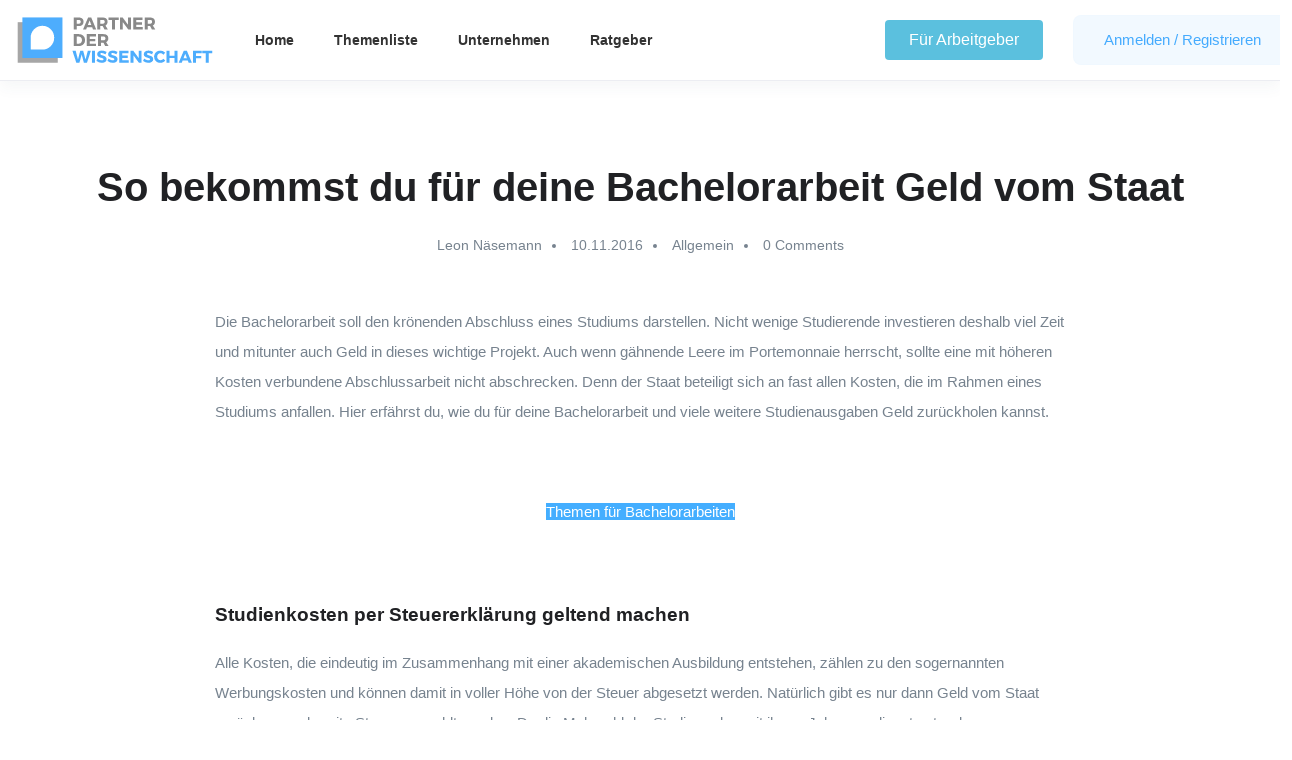

--- FILE ---
content_type: text/html; charset=UTF-8
request_url: https://partnerderwissenschaft.de/so-bekommst-du-fur-deine-bachelorarbeit-geld-vom-staat/
body_size: 26221
content:
<!DOCTYPE html>
<html lang="en-US" class="no-js">
<head>
	<meta charset="UTF-8">
	<meta name="viewport" content="width=device-width">
	<link rel="profile" href="//gmpg.org/xfn/11">
	
	<title>So bekommst du für deine Bachelorarbeit Geld vom Staat | Partner der Wissenschaft</title>
<meta name='robots' content='max-image-preview:large' />
	<style>img:is([sizes="auto" i], [sizes^="auto," i]) { contain-intrinsic-size: 3000px 1500px }</style>
	<meta property="og:title" content="So bekommst du für deine Bachelorarbeit Geld vom Staat" /><link rel='dns-prefetch' href='//www.google.com' />
<link rel='dns-prefetch' href='//www.googletagmanager.com' />
<link rel='dns-prefetch' href='//fonts.googleapis.com' />
<link rel="alternate" type="application/rss+xml" title="Partner der Wissenschaft &raquo; Feed" href="https://partnerderwissenschaft.de/feed/" />
<link rel="alternate" type="application/rss+xml" title="Partner der Wissenschaft &raquo; Comments Feed" href="https://partnerderwissenschaft.de/comments/feed/" />
<link rel="alternate" type="application/rss+xml" title="Partner der Wissenschaft &raquo; So bekommst du für deine Bachelorarbeit Geld vom Staat Comments Feed" href="https://partnerderwissenschaft.de/so-bekommst-du-fur-deine-bachelorarbeit-geld-vom-staat/feed/" />
<link rel='stylesheet' id='wp-block-library-css' href='https://partnerderwissenschaft.de/wp-includes/css/dist/block-library/style.min.css?ver=6.8.3' type='text/css' media='all' />
<style id='wp-block-library-theme-inline-css' type='text/css'>
.wp-block-audio :where(figcaption){color:#555;font-size:13px;text-align:center}.is-dark-theme .wp-block-audio :where(figcaption){color:#ffffffa6}.wp-block-audio{margin:0 0 1em}.wp-block-code{border:1px solid #ccc;border-radius:4px;font-family:Menlo,Consolas,monaco,monospace;padding:.8em 1em}.wp-block-embed :where(figcaption){color:#555;font-size:13px;text-align:center}.is-dark-theme .wp-block-embed :where(figcaption){color:#ffffffa6}.wp-block-embed{margin:0 0 1em}.blocks-gallery-caption{color:#555;font-size:13px;text-align:center}.is-dark-theme .blocks-gallery-caption{color:#ffffffa6}:root :where(.wp-block-image figcaption){color:#555;font-size:13px;text-align:center}.is-dark-theme :root :where(.wp-block-image figcaption){color:#ffffffa6}.wp-block-image{margin:0 0 1em}.wp-block-pullquote{border-bottom:4px solid;border-top:4px solid;color:currentColor;margin-bottom:1.75em}.wp-block-pullquote cite,.wp-block-pullquote footer,.wp-block-pullquote__citation{color:currentColor;font-size:.8125em;font-style:normal;text-transform:uppercase}.wp-block-quote{border-left:.25em solid;margin:0 0 1.75em;padding-left:1em}.wp-block-quote cite,.wp-block-quote footer{color:currentColor;font-size:.8125em;font-style:normal;position:relative}.wp-block-quote:where(.has-text-align-right){border-left:none;border-right:.25em solid;padding-left:0;padding-right:1em}.wp-block-quote:where(.has-text-align-center){border:none;padding-left:0}.wp-block-quote.is-large,.wp-block-quote.is-style-large,.wp-block-quote:where(.is-style-plain){border:none}.wp-block-search .wp-block-search__label{font-weight:700}.wp-block-search__button{border:1px solid #ccc;padding:.375em .625em}:where(.wp-block-group.has-background){padding:1.25em 2.375em}.wp-block-separator.has-css-opacity{opacity:.4}.wp-block-separator{border:none;border-bottom:2px solid;margin-left:auto;margin-right:auto}.wp-block-separator.has-alpha-channel-opacity{opacity:1}.wp-block-separator:not(.is-style-wide):not(.is-style-dots){width:100px}.wp-block-separator.has-background:not(.is-style-dots){border-bottom:none;height:1px}.wp-block-separator.has-background:not(.is-style-wide):not(.is-style-dots){height:2px}.wp-block-table{margin:0 0 1em}.wp-block-table td,.wp-block-table th{word-break:normal}.wp-block-table :where(figcaption){color:#555;font-size:13px;text-align:center}.is-dark-theme .wp-block-table :where(figcaption){color:#ffffffa6}.wp-block-video :where(figcaption){color:#555;font-size:13px;text-align:center}.is-dark-theme .wp-block-video :where(figcaption){color:#ffffffa6}.wp-block-video{margin:0 0 1em}:root :where(.wp-block-template-part.has-background){margin-bottom:0;margin-top:0;padding:1.25em 2.375em}
</style>
<style id='classic-theme-styles-inline-css' type='text/css'>
/*! This file is auto-generated */
.wp-block-button__link{color:#fff;background-color:#32373c;border-radius:9999px;box-shadow:none;text-decoration:none;padding:calc(.667em + 2px) calc(1.333em + 2px);font-size:1.125em}.wp-block-file__button{background:#32373c;color:#fff;text-decoration:none}
</style>
<style id='global-styles-inline-css' type='text/css'>
:root{--wp--preset--aspect-ratio--square: 1;--wp--preset--aspect-ratio--4-3: 4/3;--wp--preset--aspect-ratio--3-4: 3/4;--wp--preset--aspect-ratio--3-2: 3/2;--wp--preset--aspect-ratio--2-3: 2/3;--wp--preset--aspect-ratio--16-9: 16/9;--wp--preset--aspect-ratio--9-16: 9/16;--wp--preset--color--black: #000000;--wp--preset--color--cyan-bluish-gray: #abb8c3;--wp--preset--color--white: #ffffff;--wp--preset--color--pale-pink: #f78da7;--wp--preset--color--vivid-red: #cf2e2e;--wp--preset--color--luminous-vivid-orange: #ff6900;--wp--preset--color--luminous-vivid-amber: #fcb900;--wp--preset--color--light-green-cyan: #7bdcb5;--wp--preset--color--vivid-green-cyan: #00d084;--wp--preset--color--pale-cyan-blue: #8ed1fc;--wp--preset--color--vivid-cyan-blue: #0693e3;--wp--preset--color--vivid-purple: #9b51e0;--wp--preset--gradient--vivid-cyan-blue-to-vivid-purple: linear-gradient(135deg,rgba(6,147,227,1) 0%,rgb(155,81,224) 100%);--wp--preset--gradient--light-green-cyan-to-vivid-green-cyan: linear-gradient(135deg,rgb(122,220,180) 0%,rgb(0,208,130) 100%);--wp--preset--gradient--luminous-vivid-amber-to-luminous-vivid-orange: linear-gradient(135deg,rgba(252,185,0,1) 0%,rgba(255,105,0,1) 100%);--wp--preset--gradient--luminous-vivid-orange-to-vivid-red: linear-gradient(135deg,rgba(255,105,0,1) 0%,rgb(207,46,46) 100%);--wp--preset--gradient--very-light-gray-to-cyan-bluish-gray: linear-gradient(135deg,rgb(238,238,238) 0%,rgb(169,184,195) 100%);--wp--preset--gradient--cool-to-warm-spectrum: linear-gradient(135deg,rgb(74,234,220) 0%,rgb(151,120,209) 20%,rgb(207,42,186) 40%,rgb(238,44,130) 60%,rgb(251,105,98) 80%,rgb(254,248,76) 100%);--wp--preset--gradient--blush-light-purple: linear-gradient(135deg,rgb(255,206,236) 0%,rgb(152,150,240) 100%);--wp--preset--gradient--blush-bordeaux: linear-gradient(135deg,rgb(254,205,165) 0%,rgb(254,45,45) 50%,rgb(107,0,62) 100%);--wp--preset--gradient--luminous-dusk: linear-gradient(135deg,rgb(255,203,112) 0%,rgb(199,81,192) 50%,rgb(65,88,208) 100%);--wp--preset--gradient--pale-ocean: linear-gradient(135deg,rgb(255,245,203) 0%,rgb(182,227,212) 50%,rgb(51,167,181) 100%);--wp--preset--gradient--electric-grass: linear-gradient(135deg,rgb(202,248,128) 0%,rgb(113,206,126) 100%);--wp--preset--gradient--midnight: linear-gradient(135deg,rgb(2,3,129) 0%,rgb(40,116,252) 100%);--wp--preset--font-size--small: 13px;--wp--preset--font-size--medium: 20px;--wp--preset--font-size--large: 36px;--wp--preset--font-size--x-large: 42px;--wp--preset--spacing--20: 0.44rem;--wp--preset--spacing--30: 0.67rem;--wp--preset--spacing--40: 1rem;--wp--preset--spacing--50: 1.5rem;--wp--preset--spacing--60: 2.25rem;--wp--preset--spacing--70: 3.38rem;--wp--preset--spacing--80: 5.06rem;--wp--preset--shadow--natural: 6px 6px 9px rgba(0, 0, 0, 0.2);--wp--preset--shadow--deep: 12px 12px 50px rgba(0, 0, 0, 0.4);--wp--preset--shadow--sharp: 6px 6px 0px rgba(0, 0, 0, 0.2);--wp--preset--shadow--outlined: 6px 6px 0px -3px rgba(255, 255, 255, 1), 6px 6px rgba(0, 0, 0, 1);--wp--preset--shadow--crisp: 6px 6px 0px rgba(0, 0, 0, 1);}:where(.is-layout-flex){gap: 0.5em;}:where(.is-layout-grid){gap: 0.5em;}body .is-layout-flex{display: flex;}.is-layout-flex{flex-wrap: wrap;align-items: center;}.is-layout-flex > :is(*, div){margin: 0;}body .is-layout-grid{display: grid;}.is-layout-grid > :is(*, div){margin: 0;}:where(.wp-block-columns.is-layout-flex){gap: 2em;}:where(.wp-block-columns.is-layout-grid){gap: 2em;}:where(.wp-block-post-template.is-layout-flex){gap: 1.25em;}:where(.wp-block-post-template.is-layout-grid){gap: 1.25em;}.has-black-color{color: var(--wp--preset--color--black) !important;}.has-cyan-bluish-gray-color{color: var(--wp--preset--color--cyan-bluish-gray) !important;}.has-white-color{color: var(--wp--preset--color--white) !important;}.has-pale-pink-color{color: var(--wp--preset--color--pale-pink) !important;}.has-vivid-red-color{color: var(--wp--preset--color--vivid-red) !important;}.has-luminous-vivid-orange-color{color: var(--wp--preset--color--luminous-vivid-orange) !important;}.has-luminous-vivid-amber-color{color: var(--wp--preset--color--luminous-vivid-amber) !important;}.has-light-green-cyan-color{color: var(--wp--preset--color--light-green-cyan) !important;}.has-vivid-green-cyan-color{color: var(--wp--preset--color--vivid-green-cyan) !important;}.has-pale-cyan-blue-color{color: var(--wp--preset--color--pale-cyan-blue) !important;}.has-vivid-cyan-blue-color{color: var(--wp--preset--color--vivid-cyan-blue) !important;}.has-vivid-purple-color{color: var(--wp--preset--color--vivid-purple) !important;}.has-black-background-color{background-color: var(--wp--preset--color--black) !important;}.has-cyan-bluish-gray-background-color{background-color: var(--wp--preset--color--cyan-bluish-gray) !important;}.has-white-background-color{background-color: var(--wp--preset--color--white) !important;}.has-pale-pink-background-color{background-color: var(--wp--preset--color--pale-pink) !important;}.has-vivid-red-background-color{background-color: var(--wp--preset--color--vivid-red) !important;}.has-luminous-vivid-orange-background-color{background-color: var(--wp--preset--color--luminous-vivid-orange) !important;}.has-luminous-vivid-amber-background-color{background-color: var(--wp--preset--color--luminous-vivid-amber) !important;}.has-light-green-cyan-background-color{background-color: var(--wp--preset--color--light-green-cyan) !important;}.has-vivid-green-cyan-background-color{background-color: var(--wp--preset--color--vivid-green-cyan) !important;}.has-pale-cyan-blue-background-color{background-color: var(--wp--preset--color--pale-cyan-blue) !important;}.has-vivid-cyan-blue-background-color{background-color: var(--wp--preset--color--vivid-cyan-blue) !important;}.has-vivid-purple-background-color{background-color: var(--wp--preset--color--vivid-purple) !important;}.has-black-border-color{border-color: var(--wp--preset--color--black) !important;}.has-cyan-bluish-gray-border-color{border-color: var(--wp--preset--color--cyan-bluish-gray) !important;}.has-white-border-color{border-color: var(--wp--preset--color--white) !important;}.has-pale-pink-border-color{border-color: var(--wp--preset--color--pale-pink) !important;}.has-vivid-red-border-color{border-color: var(--wp--preset--color--vivid-red) !important;}.has-luminous-vivid-orange-border-color{border-color: var(--wp--preset--color--luminous-vivid-orange) !important;}.has-luminous-vivid-amber-border-color{border-color: var(--wp--preset--color--luminous-vivid-amber) !important;}.has-light-green-cyan-border-color{border-color: var(--wp--preset--color--light-green-cyan) !important;}.has-vivid-green-cyan-border-color{border-color: var(--wp--preset--color--vivid-green-cyan) !important;}.has-pale-cyan-blue-border-color{border-color: var(--wp--preset--color--pale-cyan-blue) !important;}.has-vivid-cyan-blue-border-color{border-color: var(--wp--preset--color--vivid-cyan-blue) !important;}.has-vivid-purple-border-color{border-color: var(--wp--preset--color--vivid-purple) !important;}.has-vivid-cyan-blue-to-vivid-purple-gradient-background{background: var(--wp--preset--gradient--vivid-cyan-blue-to-vivid-purple) !important;}.has-light-green-cyan-to-vivid-green-cyan-gradient-background{background: var(--wp--preset--gradient--light-green-cyan-to-vivid-green-cyan) !important;}.has-luminous-vivid-amber-to-luminous-vivid-orange-gradient-background{background: var(--wp--preset--gradient--luminous-vivid-amber-to-luminous-vivid-orange) !important;}.has-luminous-vivid-orange-to-vivid-red-gradient-background{background: var(--wp--preset--gradient--luminous-vivid-orange-to-vivid-red) !important;}.has-very-light-gray-to-cyan-bluish-gray-gradient-background{background: var(--wp--preset--gradient--very-light-gray-to-cyan-bluish-gray) !important;}.has-cool-to-warm-spectrum-gradient-background{background: var(--wp--preset--gradient--cool-to-warm-spectrum) !important;}.has-blush-light-purple-gradient-background{background: var(--wp--preset--gradient--blush-light-purple) !important;}.has-blush-bordeaux-gradient-background{background: var(--wp--preset--gradient--blush-bordeaux) !important;}.has-luminous-dusk-gradient-background{background: var(--wp--preset--gradient--luminous-dusk) !important;}.has-pale-ocean-gradient-background{background: var(--wp--preset--gradient--pale-ocean) !important;}.has-electric-grass-gradient-background{background: var(--wp--preset--gradient--electric-grass) !important;}.has-midnight-gradient-background{background: var(--wp--preset--gradient--midnight) !important;}.has-small-font-size{font-size: var(--wp--preset--font-size--small) !important;}.has-medium-font-size{font-size: var(--wp--preset--font-size--medium) !important;}.has-large-font-size{font-size: var(--wp--preset--font-size--large) !important;}.has-x-large-font-size{font-size: var(--wp--preset--font-size--x-large) !important;}
:where(.wp-block-post-template.is-layout-flex){gap: 1.25em;}:where(.wp-block-post-template.is-layout-grid){gap: 1.25em;}
:where(.wp-block-columns.is-layout-flex){gap: 2em;}:where(.wp-block-columns.is-layout-grid){gap: 2em;}
:root :where(.wp-block-pullquote){font-size: 1.5em;line-height: 1.6;}
</style>
<link rel='stylesheet' id='woocommerce-layout-css' href='https://partnerderwissenschaft.de/wp-content/plugins/woocommerce/assets/css/woocommerce-layout.css?ver=9.8.4' type='text/css' media='all' />
<link rel='stylesheet' id='woocommerce-smallscreen-css' href='https://partnerderwissenschaft.de/wp-content/plugins/woocommerce/assets/css/woocommerce-smallscreen.css?ver=9.8.4' type='text/css' media='only screen and (max-width: 768px)' />
<link rel='stylesheet' id='woocommerce-general-css' href='https://partnerderwissenschaft.de/wp-content/plugins/woocommerce/assets/css/woocommerce.css?ver=9.8.4' type='text/css' media='all' />
<style id='woocommerce-inline-inline-css' type='text/css'>
.woocommerce form .form-row .required { visibility: visible; }
</style>
<link rel='stylesheet' id='cmplz-general-css' href='https://partnerderwissenschaft.de/wp-content/plugins/complianz-gdpr/assets/css/cookieblocker.min.css?ver=1744784428' type='text/css' media='all' />
<link rel='stylesheet' id='magnific-css' href='https://partnerderwissenschaft.de/wp-content/plugins/wp-job-board-pro/assets/js/magnific/magnific-popup.css?ver=1.1.0' type='text/css' media='all' />
<link rel='stylesheet' id='brands-styles-css' href='https://partnerderwissenschaft.de/wp-content/plugins/woocommerce/assets/css/brands.css?ver=9.8.4' type='text/css' media='all' />
<link rel='stylesheet' id='leaflet-css' href='https://partnerderwissenschaft.de/wp-content/plugins/wp-job-board-pro/assets/js/leaflet/leaflet.css?ver=1.5.1' type='text/css' media='all' />
<link rel='stylesheet' id='woocommerce-de_frontend_styles-css' href='https://partnerderwissenschaft.de/wp-content/plugins/woocommerce-german-market/css/frontend.min.css?ver=3.18' type='text/css' media='all' />
<link rel='stylesheet' id='superio-woocommerce-css' href='https://partnerderwissenschaft.de/wp-content/themes/superio/css/woocommerce.css?ver=1.0.0' type='text/css' media='all' />
<link rel='stylesheet' id='ekit-widget-styles-css' href='https://partnerderwissenschaft.de/wp-content/plugins/elementskit-lite/widgets/init/assets/css/widget-styles.css?ver=3.5.3' type='text/css' media='all' />
<link rel='stylesheet' id='ekit-responsive-css' href='https://partnerderwissenschaft.de/wp-content/plugins/elementskit-lite/widgets/init/assets/css/responsive.css?ver=3.5.3' type='text/css' media='all' />
<link rel='stylesheet' id='superio-theme-fonts-css' href='https://partnerderwissenschaft.de/wp-content/uploads/breeze/google/fonts/jost/jost.css' type='text/css' media='all' />
<link rel='stylesheet' id='all-awesome-css' href='https://partnerderwissenschaft.de/wp-content/themes/superio/css/all-awesome.css?ver=5.11.2' type='text/css' media='all' />
<link rel='stylesheet' id='superio-flaticon-css' href='https://partnerderwissenschaft.de/wp-content/themes/superio/css/flaticon.css?ver=1.0.0' type='text/css' media='all' />
<link rel='stylesheet' id='themify-icons-css' href='https://partnerderwissenschaft.de/wp-content/themes/superio/css/themify-icons.css?ver=1.0.0' type='text/css' media='all' />
<link rel='stylesheet' id='animate-css' href='https://partnerderwissenschaft.de/wp-content/themes/superio/css/animate.css?ver=3.6.0' type='text/css' media='all' />
<link rel='stylesheet' id='bootstrap-css' href='https://partnerderwissenschaft.de/wp-content/themes/superio/css/bootstrap.css?ver=3.2.0' type='text/css' media='all' />
<link rel='stylesheet' id='slick-css' href='https://partnerderwissenschaft.de/wp-content/themes/superio/css/slick.css?ver=1.8.0' type='text/css' media='all' />
<link rel='stylesheet' id='magnific-popup-css' href='https://partnerderwissenschaft.de/wp-content/themes/superio/css/magnific-popup.css?ver=1.1.0' type='text/css' media='all' />
<link rel='stylesheet' id='perfect-scrollbar-css' href='https://partnerderwissenschaft.de/wp-content/themes/superio/css/perfect-scrollbar.css?ver=0.6.12' type='text/css' media='all' />
<link rel='stylesheet' id='sliding-menu-css' href='https://partnerderwissenschaft.de/wp-content/themes/superio/css/sliding-menu.min.css?ver=0.3.0' type='text/css' media='all' />
<link rel='stylesheet' id='superio-template-css' href='https://partnerderwissenschaft.de/wp-content/themes/superio/css/template.css?ver=1.0' type='text/css' media='all' />
<style id='superio-template-inline-css' type='text/css'>
:root {--superio-theme-color: #45abfe;--superio-theme-hover-color: #0a90ff;--superio-theme-color-001: rgba(69, 171, 254, 0.01);		  --superio-theme-color-01: rgba(69, 171, 254, 0.1);		  --superio-theme-color-015: rgba(69, 171, 254, 0.15);		  --superio-theme-color-007: rgba(69, 171, 254, 0.07);		  --superio-theme-color-008: rgba(69, 171, 254, 0.08);		  --superio-theme-color-08: rgba(69, 171, 254, 0.8);		  --superio-theme-color-005: rgba(69, 171, 254, 0.05);--superio-main-font: 'Jost';--superio-heading-font: 'Jost';}#apus-header-mobile {background-color: #ffffff;}
</style>
<link rel='stylesheet' id='update-css' href='https://partnerderwissenschaft.de/wp-content/themes/superio/css/update.css?ver=1.0.0' type='text/css' media='all' />
<link rel='stylesheet' id='superio-style-css' href='https://partnerderwissenschaft.de/wp-content/themes/superio/style.css?ver=1.0' type='text/css' media='all' />
<link rel='stylesheet' id='superio-child-style-css' href='https://partnerderwissenschaft.de/wp-content/themes/superio-child/style.css?ver=6.8.3' type='text/css' media='all' />
<script type="text/javascript" src="https://partnerderwissenschaft.de/wp-includes/js/jquery/jquery.min.js?ver=3.7.1" id="jquery-core-js"></script>
<script type="text/javascript" src="https://partnerderwissenschaft.de/wp-includes/js/jquery/jquery-migrate.min.js?ver=3.4.1" id="jquery-migrate-js"></script>
<script type="text/javascript" src="https://partnerderwissenschaft.de/wp-content/plugins/woocommerce/assets/js/jquery-blockui/jquery.blockUI.min.js?ver=2.7.0-wc.9.8.4" id="jquery-blockui-js" defer="defer" data-wp-strategy="defer"></script>
<script type="text/javascript" src="https://partnerderwissenschaft.de/wp-content/plugins/woocommerce/assets/js/js-cookie/js.cookie.min.js?ver=2.1.4-wc.9.8.4" id="js-cookie-js" defer="defer" data-wp-strategy="defer"></script>
<script type="text/javascript" id="woocommerce-js-extra">
/* <![CDATA[ */
var woocommerce_params = {"ajax_url":"\/wp-admin\/admin-ajax.php","wc_ajax_url":"\/?wc-ajax=%%endpoint%%","i18n_password_show":"Show password","i18n_password_hide":"Hide password"};
/* ]]> */
</script>
<script type="text/javascript" src="https://partnerderwissenschaft.de/wp-content/plugins/woocommerce/assets/js/frontend/woocommerce.min.js?ver=9.8.4" id="woocommerce-js" defer="defer" data-wp-strategy="defer"></script>
<script type="text/javascript" id="woocommerce_de_frontend-js-extra">
/* <![CDATA[ */
var sepa_ajax_object = {"ajax_url":"https:\/\/partnerderwissenschaft.de\/wp-admin\/admin-ajax.php","nonce":"f050ecb8b3"};
var woocommerce_remove_updated_totals = {"val":"0"};
var woocommerce_payment_update = {"val":"1"};
var german_market_price_variable_products = {"val":"gm_default"};
var german_market_price_variable_theme_extra_element = {"val":"none"};
var german_market_legal_info_product_reviews = {"element":".woocommerce-Reviews .commentlist"};
var ship_different_address = {"message":"<p class=\"woocommerce-notice woocommerce-notice--info woocommerce-info\" id=\"german-market-puchase-on-account-message\">\"Ship to different address\" is not available for the selected payment method \"Purchase on Account\" and has been disabled!<\/p>","before_element":".woocommerce-checkout-payment"};
/* ]]> */
</script>
<script type="text/javascript" src="https://partnerderwissenschaft.de/wp-content/plugins/woocommerce-german-market/js/WooCommerce-German-Market-Frontend.min.js?ver=3.18" id="woocommerce_de_frontend-js"></script>

<!-- Google tag (gtag.js) snippet added by Site Kit -->

<!-- Google Analytics snippet added by Site Kit -->
<script type="text/javascript" src="https://www.googletagmanager.com/gtag/js?id=GT-MJS2FGC6" id="google_gtagjs-js" async></script>
<script type="text/javascript" id="google_gtagjs-js-after">
/* <![CDATA[ */
window.dataLayer = window.dataLayer || [];function gtag(){dataLayer.push(arguments);}
gtag("set","linker",{"domains":["partnerderwissenschaft.de"]});
gtag("js", new Date());
gtag("set", "developer_id.dZTNiMT", true);
gtag("config", "GT-MJS2FGC6");
/* ]]> */
</script>

<!-- End Google tag (gtag.js) snippet added by Site Kit -->
<link rel="https://api.w.org/" href="https://partnerderwissenschaft.de/wp-json/" /><link rel="alternate" title="JSON" type="application/json" href="https://partnerderwissenschaft.de/wp-json/wp/v2/posts/759" /><link rel="EditURI" type="application/rsd+xml" title="RSD" href="https://partnerderwissenschaft.de/xmlrpc.php?rsd" />
<meta name="generator" content="WordPress 6.8.3" />
<meta name="generator" content="WooCommerce 9.8.4" />
<link rel='shortlink' href='https://partnerderwissenschaft.de/?p=759' />
<link rel="alternate" title="oEmbed (JSON)" type="application/json+oembed" href="https://partnerderwissenschaft.de/wp-json/oembed/1.0/embed?url=https%3A%2F%2Fpartnerderwissenschaft.de%2Fso-bekommst-du-fur-deine-bachelorarbeit-geld-vom-staat%2F" />
<link rel="alternate" title="oEmbed (XML)" type="text/xml+oembed" href="https://partnerderwissenschaft.de/wp-json/oembed/1.0/embed?url=https%3A%2F%2Fpartnerderwissenschaft.de%2Fso-bekommst-du-fur-deine-bachelorarbeit-geld-vom-staat%2F&#038;format=xml" />
<meta name="generator" content="Redux 4.4.17" /><meta name="generator" content="Site Kit by Google 1.150.0" />			<style>.cmplz-hidden {
					display: none !important;
				}</style>	<noscript><style>.woocommerce-product-gallery{ opacity: 1 !important; }</style></noscript>
	<meta name="generator" content="Elementor 3.30.3; features: additional_custom_breakpoints; settings: css_print_method-external, google_font-enabled, font_display-swap">
<style type="text/css">.recentcomments a{display:inline !important;padding:0 !important;margin:0 !important;}</style><!-- SEO meta tags powered by SmartCrawl https://wpmudev.com/project/smartcrawl-wordpress-seo/ -->
<link rel="canonical" href="https://partnerderwissenschaft.de/so-bekommst-du-fur-deine-bachelorarbeit-geld-vom-staat/" />
<meta name="description" content="Die Bachelorarbeit soll den krönenden Abschluss eines Studiums darstellen. Nicht wenige Studierende investieren deshalb viel Zeit und mitunter auch Geld in  ..." />
<script type="application/ld+json">{"@context":"https:\/\/schema.org","@graph":[{"@type":"Organization","@id":"https:\/\/partnerderwissenschaft.de\/#schema-publishing-organization","url":"https:\/\/partnerderwissenschaft.de","name":"Partner der Wissenschaft"},{"@type":"WebSite","@id":"https:\/\/partnerderwissenschaft.de\/#schema-website","url":"https:\/\/partnerderwissenschaft.de","name":"Partner der Wissenschaft","encoding":"UTF-8","potentialAction":{"@type":"SearchAction","target":"https:\/\/partnerderwissenschaft.de\/search\/{search_term_string}\/","query-input":"required name=search_term_string"}},{"@type":"BreadcrumbList","@id":"https:\/\/partnerderwissenschaft.de\/so-bekommst-du-fur-deine-bachelorarbeit-geld-vom-staat?page&name=so-bekommst-du-fur-deine-bachelorarbeit-geld-vom-staat\/#breadcrumb","itemListElement":[{"@type":"ListItem","position":1,"name":"Home","item":"https:\/\/partnerderwissenschaft.de"},{"@type":"ListItem","position":2,"name":"Blog","item":"https:\/\/partnerderwissenschaft.de\/blog\/"},{"@type":"ListItem","position":3,"name":"Allgemein","item":"https:\/\/partnerderwissenschaft.de\/category\/allgemein\/"},{"@type":"ListItem","position":4,"name":"So bekommst du f\u00fcr deine Bachelorarbeit Geld vom Staat"}]},{"@type":"Person","@id":"https:\/\/partnerderwissenschaft.de\/author\/leonnaesemann\/#schema-author","name":"Leon N\u00e4semann","url":"https:\/\/partnerderwissenschaft.de\/author\/leonnaesemann\/"},{"@type":"WebPage","@id":"https:\/\/partnerderwissenschaft.de\/so-bekommst-du-fur-deine-bachelorarbeit-geld-vom-staat\/#schema-webpage","isPartOf":{"@id":"https:\/\/partnerderwissenschaft.de\/#schema-website"},"publisher":{"@id":"https:\/\/partnerderwissenschaft.de\/#schema-publishing-organization"},"url":"https:\/\/partnerderwissenschaft.de\/so-bekommst-du-fur-deine-bachelorarbeit-geld-vom-staat\/"},{"@type":"Article","mainEntityOfPage":{"@id":"https:\/\/partnerderwissenschaft.de\/so-bekommst-du-fur-deine-bachelorarbeit-geld-vom-staat\/#schema-webpage"},"author":{"@id":"https:\/\/partnerderwissenschaft.de\/author\/leonnaesemann\/#schema-author"},"publisher":{"@id":"https:\/\/partnerderwissenschaft.de\/#schema-publishing-organization"},"dateModified":"2016-11-10T13:22:47","datePublished":"2016-11-10T13:22:47","headline":"So bekommst du f\u00fcr deine Bachelorarbeit Geld vom Staat | Partner der Wissenschaft","description":"Die Bachelorarbeit soll den kr\u00f6nenden Abschluss eines Studiums darstellen. Nicht wenige Studierende investieren deshalb viel Zeit und mitunter auch Geld in  ...","name":"So bekommst du f\u00fcr deine Bachelorarbeit Geld vom Staat","image":[],"thumbnailUrl":""}]}</script>
<meta property="og:type" content="article" />
<meta property="og:url" content="https://partnerderwissenschaft.de/so-bekommst-du-fur-deine-bachelorarbeit-geld-vom-staat/" />
<meta property="og:title" content="So bekommst du für deine Bachelorarbeit Geld vom Staat | Partner der Wissenschaft" />
<meta property="og:description" content="Die Bachelorarbeit soll den krönenden Abschluss eines Studiums darstellen. Nicht wenige Studierende investieren deshalb viel Zeit und mitunter auch Geld in ..." />
<meta property="article:published_time" content="2016-11-10T13:22:47" />
<meta property="article:author" content="Leon Näsemann" />
<meta name="twitter:card" content="summary" />
<meta name="twitter:title" content="So bekommst du für deine Bachelorarbeit Geld vom Staat | Partner der Wissenschaft" />
<meta name="twitter:description" content="Die Bachelorarbeit soll den krönenden Abschluss eines Studiums darstellen. Nicht wenige Studierende investieren deshalb viel Zeit und mitunter auch Geld in ..." />
<!-- /SEO -->
			<style>
				.e-con.e-parent:nth-of-type(n+4):not(.e-lazyloaded):not(.e-no-lazyload),
				.e-con.e-parent:nth-of-type(n+4):not(.e-lazyloaded):not(.e-no-lazyload) * {
					background-image: none !important;
				}
				@media screen and (max-height: 1024px) {
					.e-con.e-parent:nth-of-type(n+3):not(.e-lazyloaded):not(.e-no-lazyload),
					.e-con.e-parent:nth-of-type(n+3):not(.e-lazyloaded):not(.e-no-lazyload) * {
						background-image: none !important;
					}
				}
				@media screen and (max-height: 640px) {
					.e-con.e-parent:nth-of-type(n+2):not(.e-lazyloaded):not(.e-no-lazyload),
					.e-con.e-parent:nth-of-type(n+2):not(.e-lazyloaded):not(.e-no-lazyload) * {
						background-image: none !important;
					}
				}
			</style>
			<link rel="icon" href="https://partnerderwissenschaft.de/wp-content/uploads/2022/05/Logo-Sign.svg" sizes="32x32" />
<link rel="icon" href="https://partnerderwissenschaft.de/wp-content/uploads/2022/05/Logo-Sign.svg" sizes="192x192" />
<link rel="apple-touch-icon" href="https://partnerderwissenschaft.de/wp-content/uploads/2022/05/Logo-Sign.svg" />
<meta name="msapplication-TileImage" content="https://partnerderwissenschaft.de/wp-content/uploads/2022/05/Logo-Sign.svg" />
		<style type="text/css" id="wp-custom-css">
			/*

    The following CSS codes are created by the YellowPencil plugin.
    https://yellowpencil.waspthemes.com/


    T A B L E   O F   C O N T E N T S
    ........................................................................

    01. Global Styles
    02. Page Template
    03. Page Template
    04. Page Template
    05. "FÃ¼r Studenten" Page
    06. "FÃ¼r Unternehmen" Page
    07. "Warenkorb" Page

*/



/*-----------------------------------------------*/
/*  Global Styles                                */
/*-----------------------------------------------*/
body .jobs-listing-wrapper .jobs-alert-ordering-wrapper .job-rss-btn{
	display:none;
}



/*-----------------------------------------------*/
/*  Page Template                                */
/*-----------------------------------------------*/
body.page:not(.home) #main{
	padding-bottom:50px;
}



/*-----------------------------------------------*/
/*  Page Template                                */
/*-----------------------------------------------*/
body.page:not(.home) a:3:{
	s:7:"history";
	i:1;
	s:6:"export";
	i:1;
	s:6:"import";
	i:1;
}



/*-----------------------------------------------*/
/*  Page Template                                */
/*-----------------------------------------------*/
1648650132



/*-----------------------------------------------*/
/*  "FÃ¼r Studenten" Page                        */
/*-----------------------------------------------*/
body.page-id-15908 .widget .item a{
	border-top-left-radius:3px;
	border-top-right-radius:3px;
	border-bottom-left-radius:3px;
	border-bottom-right-radius:3px;
}



/*-----------------------------------------------*/
/*  "FÃ¼r Unternehmen" Page                      */
/*-----------------------------------------------*/
body.page-id-17425 .widget .item a{
	border-top-left-radius:3px;
	border-top-right-radius:3px;
	border-bottom-left-radius:3px;
	border-bottom-right-radius:3px;
}

.page-id-17425 .elementor-widget-apus_element_jobs_packages .button-action {
	display: none;
}

/*-----------------------------------------------*/
/*  "Warenkorb" Page                             */
/*-----------------------------------------------*/
@media (min-width:1200px){

	body.page-id-8 .cart_totals .cart-subtotal td{
	padding-left:10px !important;
}

body.page-id-8 .cart_totals .tax-total td{
	padding-left:10px !important;
}

body.page-id-8 .cart_totals .order-total td{
	padding-left:10px !important;
	}

}

html,  body {
    overflow-x: hidden;
}

/*

    The following CSS codes are created by the YellowPencil plugin.
    https://yellowpencil.waspthemes.com/


    T A B L E   O F   C O N T E N T S
    ........................................................................

    01. Global Styles
    02. Page Template
    03. Page Template
    04. Page Template
    05. "FÃ¼r Studenten" Page
    06. "FÃ¼r Unternehmen" Page
    07. "Warenkorb" Page

*/



/*-----------------------------------------------*/
/*  Global Styles                                */
/*-----------------------------------------------*/
body .jobs-listing-wrapper .jobs-alert-ordering-wrapper .job-rss-btn{
	display:none;
}



/*-----------------------------------------------*/
/*  Page Template                                */
/*-----------------------------------------------*/
body.page:not(.home) #main{
	padding-bottom:50px;
}



/*-----------------------------------------------*/
/*  Page Template                                */
/*-----------------------------------------------*/
body.page:not(.home) a:3:{
	s:7:"history";
	i:1;
	s:6:"export";
	i:1;
	s:6:"import";
	i:1;
}



/*-----------------------------------------------*/
/*  Page Template                                */
/*-----------------------------------------------*/
1648650132



/*-----------------------------------------------*/
/*  "FÃ¼r Studenten" Page                        */
/*-----------------------------------------------*/
body.page-id-15908 .widget .item a{
	border-top-left-radius:3px;
	border-top-right-radius:3px;
	border-bottom-left-radius:3px;
	border-bottom-right-radius:3px;
}



/*-----------------------------------------------*/
/*  "FÃ¼r Unternehmen" Page                      */
/*-----------------------------------------------*/
body.page-id-17425 .widget .item a{
	border-top-left-radius:3px;
	border-top-right-radius:3px;
	border-bottom-left-radius:3px;
	border-bottom-right-radius:3px;
}



/*-----------------------------------------------*/
/*  "Warenkorb" Page                             */
/*-----------------------------------------------*/
@media (min-width:1200px){

	body.page-id-8 .cart_totals .cart-subtotal td{
	padding-left:10px !important;
}

body.page-id-8 .cart_totals .tax-total td{
	padding-left:10px !important;
}

body.page-id-8 .cart_totals .order-total td{
	padding-left:10px !important;
	}

}

/*****
 * Webexperte.Berlin
**/

.job-email, .betterdocs-entry-footer {
	display: none;
}

#seo-footer-startpage {
	display: none;
}

#seo-footer-startpage h2, #seo-footer-startpage h3 {
	font-size: 1rem;
}

.home #seo-footer-startpage {
	display: block;
}


#apus-header-mobile, .header-offcanvas {
	background-color: #173250
}

.btn-showmenu > * {
	background-color: #ffffff !important;
}
.header-mobile .btn-menu-account,
.header-offcanvas .btn-menu-account,
.header-offcanvas .btn-toggle-canvas {
	color: #fff !important;
}

.employer-title a {
	color: #000 !important;
	font-size: 14px;
}		</style>
		</head>
<body data-cmplz=1 class="wp-singular post-template-default single single-post postid-759 single-format-standard wp-custom-logo wp-embed-responsive wp-theme-superio wp-child-theme-superio-child theme-superio woocommerce-no-js eio-default image-lazy-loading body-footer-mobile has-header-sticky elementor-default elementor-kit-15903">
<div id="wrapper-container" class="wrapper-container">
	<div id="apus-mobile-menu" class="apus-offcanvas hidden-lg"> 
    <div class="apus-offcanvas-body">

        <div class="header-offcanvas">
            <div class="container">
                <div class="flex-middle">
                                                                <div class="logo">
                            <a href="https://partnerderwissenschaft.de/" >
                                <img src="https://partnerderwissenschaft.de/wp-content/uploads/2022/05/Logo-Final.svg" alt="Partner der Wissenschaft">
                            </a>
                        </div>
                                        <div class="ali-right flex-middle">
                                                                                    <a class="btn-menu-account" href="https://partnerderwissenschaft.de/login-register/">
                                    <i class="flaticon-user"></i>
                                </a>

                                                                            <a class="btn-toggle-canvas" data-toggle="offcanvas">
                            <i class="ti-close"></i>
                        </a>
                    </div>
                </div>

            </div>
        </div>
        <div class="offcanvas-content flex-column flex">
            <div class="middle-offcanvas">

                <nav id="menu-main-menu-navbar" class="navbar navbar-offcanvas" role="navigation">
                    <div id="mobile-menu-container" class="menu-main-menu-container"><ul id="menu-main-menu" class=""><li id="menu-item-17501" class="menu-item-17501"><a href="https://partnerderwissenschaft.de/">Home</a></li>
<li id="menu-item-17424" class="menu-item-17424"><a href="/themenliste/?filter-type=565&#038;filter-distance=50">Themenliste</a></li>
<li id="menu-item-17679" class="menu-item-17679"><a href="https://partnerderwissenschaft.de/unternehmen/">Unternehmen</a></li>
<li id="menu-item-36647" class="menu-item-36647"><a href="/blog/">Ratgeber</a></li>
</ul></div>                </nav>
            </div>
        
                            
                <div class="header-mobile-bottom">

                                                                    <div class="submit-job">
                            <a class="btn btn-theme btn-block" href="https://partnerderwissenschaft.de/submit-job/">Post Job</a>
                        </div>
                    
                                                                                </div>
                    </div>
    </div>
</div>
<div class="over-dark"></div><div id="apus-header-mobile" class="header-mobile hidden-lg clearfix">    
    <div class="container">
        <div class="row">
            <div class="flex-middle">
                <div class="col-xs-6">
                                                                <div class="logo">
                            <a href="https://partnerderwissenschaft.de/" >
                                <img src="https://partnerderwissenschaft.de/wp-content/uploads/2022/05/Logo-Final.svg" alt="Partner der Wissenschaft">
                            </a>
                        </div>
                                    </div>
                <div class="col-xs-6">
                    <div class="flex-middle justify-content-end">
                                                            <div class="top-wrapper-menu pull-right flex-middle">
                                        <a class="drop-dow btn-menu-account" href="https://partnerderwissenschaft.de/login-register/">
                                            <i class="flaticon-user"></i>
                                        </a>
                                    </div>
                                                        <div class="message-top">
                                <a class="message-notification" href="javascript:void(0);">
                                    <i class="ti-bell"></i>
                                                                    </a>
                                                            </div>
                        
                        <a href="#navbar-offcanvas" class="btn-showmenu flex-column flex">
                            <span class="inner1"></span>
                            <span class="inner2"></span>
                            <span class="inner3"></span>
                        </a>
                    </div>
                </div>
            </div>
        </div>
    </div>
</div>
	<div id="apus-header" class="apus-header header-1-70 visible-lg"><div class="main-sticky-header">		<div data-elementor-type="wp-post" data-elementor-id="70" class="elementor elementor-70" data-elementor-post-type="apus_header">
						<section class="elementor-section elementor-top-section elementor-element elementor-element-9d19695 elementor-section-stretched elementor-section-content-middle no-padding-laptop elementor-section-full_width elementor-section-height-default elementor-section-height-default" data-id="9d19695" data-element_type="section" data-settings="{&quot;background_background&quot;:&quot;classic&quot;,&quot;stretch_section&quot;:&quot;section-stretched&quot;,&quot;sticky&quot;:&quot;top&quot;,&quot;sticky_on&quot;:[&quot;desktop&quot;,&quot;tablet&quot;,&quot;mobile&quot;],&quot;sticky_offset&quot;:0,&quot;sticky_effects_offset&quot;:0,&quot;sticky_anchor_link_offset&quot;:0}">
						<div class="elementor-container elementor-column-gap-extended">
					<div class="elementor-column elementor-col-33 elementor-top-column elementor-element elementor-element-5c98d3d" data-id="5c98d3d" data-element_type="column">
			<div class="elementor-widget-wrap elementor-element-populated">
						<div class="elementor-element elementor-element-f1c1f2b elementor-widget__width-auto elementor-widget elementor-widget-image" data-id="f1c1f2b" data-element_type="widget" data-widget_type="image.default">
				<div class="elementor-widget-container">
																<a href="https://partnerderwissenschaft.de">
							<img fetchpriority="high" width="660" height="660" src="https://partnerderwissenschaft.de/wp-content/uploads/2022/05/Logo-Final.svg" class="attachment-large size-large wp-image-17363" alt="" />								</a>
															</div>
				</div>
				<div class="elementor-element elementor-element-149f19c elementor-widget__width-auto elementor-nav-menu--dropdown-tablet elementor-nav-menu__text-align-aside elementor-nav-menu--toggle elementor-nav-menu--burger elementor-widget elementor-widget-nav-menu" data-id="149f19c" data-element_type="widget" data-settings="{&quot;layout&quot;:&quot;horizontal&quot;,&quot;submenu_icon&quot;:{&quot;value&quot;:&quot;&lt;i class=\&quot;fas fa-caret-down\&quot;&gt;&lt;\/i&gt;&quot;,&quot;library&quot;:&quot;fa-solid&quot;},&quot;toggle&quot;:&quot;burger&quot;}" data-widget_type="nav-menu.default">
				<div class="elementor-widget-container">
								<nav aria-label="Menu" class="elementor-nav-menu--main elementor-nav-menu__container elementor-nav-menu--layout-horizontal e--pointer-text e--animation-none">
				<ul id="menu-1-149f19c" class="elementor-nav-menu"><li class="menu-item menu-item-type-post_type menu-item-object-page menu-item-home menu-item-17501"><a href="https://partnerderwissenschaft.de/" class="elementor-item">Home</a></li>
<li class="menu-item menu-item-type-custom menu-item-object-custom menu-item-17424"><a href="/themenliste/?filter-type=565&#038;filter-distance=50" class="elementor-item">Themenliste</a></li>
<li class="menu-item menu-item-type-post_type menu-item-object-page menu-item-17679"><a href="https://partnerderwissenschaft.de/unternehmen/" class="elementor-item">Unternehmen</a></li>
<li class="menu-item menu-item-type-custom menu-item-object-custom menu-item-36647"><a href="/blog/" class="elementor-item">Ratgeber</a></li>
</ul>			</nav>
					<div class="elementor-menu-toggle" role="button" tabindex="0" aria-label="Menu Toggle" aria-expanded="false">
			<i aria-hidden="true" role="presentation" class="elementor-menu-toggle__icon--open eicon-menu-bar"></i><i aria-hidden="true" role="presentation" class="elementor-menu-toggle__icon--close eicon-close"></i>		</div>
					<nav class="elementor-nav-menu--dropdown elementor-nav-menu__container" aria-hidden="true">
				<ul id="menu-2-149f19c" class="elementor-nav-menu"><li class="menu-item menu-item-type-post_type menu-item-object-page menu-item-home menu-item-17501"><a href="https://partnerderwissenschaft.de/" class="elementor-item" tabindex="-1">Home</a></li>
<li class="menu-item menu-item-type-custom menu-item-object-custom menu-item-17424"><a href="/themenliste/?filter-type=565&#038;filter-distance=50" class="elementor-item" tabindex="-1">Themenliste</a></li>
<li class="menu-item menu-item-type-post_type menu-item-object-page menu-item-17679"><a href="https://partnerderwissenschaft.de/unternehmen/" class="elementor-item" tabindex="-1">Unternehmen</a></li>
<li class="menu-item menu-item-type-custom menu-item-object-custom menu-item-36647"><a href="/blog/" class="elementor-item" tabindex="-1">Ratgeber</a></li>
</ul>			</nav>
						</div>
				</div>
					</div>
		</div>
				<div class="elementor-column elementor-col-33 elementor-top-column elementor-element elementor-element-f5e586c" data-id="f5e586c" data-element_type="column">
			<div class="elementor-widget-wrap elementor-element-populated">
						<div class="elementor-element elementor-element-a279520 elementor-button-info elementor-align-right elementor-widget elementor-widget-button" data-id="a279520" data-element_type="widget" data-widget_type="button.default">
				<div class="elementor-widget-container">
									<div class="elementor-button-wrapper">
					<a class="elementor-button elementor-button-link elementor-size-sm" href="https://partnerderwissenschaft.de/fuer-unternehmen/">
						<span class="elementor-button-content-wrapper">
									<span class="elementor-button-text">Für Arbeitgeber</span>
					</span>
					</a>
				</div>
								</div>
				</div>
					</div>
		</div>
				<div class="elementor-column elementor-col-33 elementor-top-column elementor-element elementor-element-8fc4efa" data-id="8fc4efa" data-element_type="column">
			<div class="elementor-widget-wrap elementor-element-populated">
						<div class="elementor-element elementor-element-6230634 elementor-widget__width-auto elementor-widget elementor-widget-apus_element_user_info2" data-id="6230634" data-element_type="widget" data-widget_type="apus_element_user_info2.default">
				<div class="elementor-widget-container">
					                <div class="top-wrapper-menu ">

                                            <div class="login-register-btn">
                            <a class="apus-user-login btn btn-login" href="#apus_login_forgot_form">
                                <span>Anmelden</span>
                                                                    <span class="separate">/</span>
                                    <span>Registrieren</span>
                                                            </a>
                        </div>

                        <div id="apus_login_forgot_form" class="apus_login_register_form mfp-hide" data-effect="fadeIn">
                            <div class="form-login-register-inner">
                                <div class="title-wrapper flex-middle">
                                                                            <h3 class="title">Anmelden</h3>
                                    
                                    <a href="javascript:void(0);" class="close-magnific-popup ali-right"><i class="ti-close"></i></a>
                                </div>
                                <div class="login-form-wrapper">
	<div id="login-form-wrapper6705" class="form-container">			
				
		<form class="login-form" action="https://partnerderwissenschaft.de/" method="post">
						<div class="form-group">
				<label>Email</label>
				<input autocomplete="off" type="text" name="username" class="form-control" id="username_or_email" placeholder="Email">
			</div>
			<div class="form-group">
				<label>Password</label>
				<span class="show_hide_password">
					<input name="password" type="password" class="password required form-control" id="login_password" placeholder="Password">
					<a class="toggle-password" title="Show"><span class="dashicons dashicons-hidden"></span></a>
				</span>
			</div>

			<div class="row form-group info">
				<div class="col-sm-6">
					<label for="user-remember-field6705" class="remember">
						<input type="checkbox" name="remember" id="user-remember-field6705" value="true"> Keep me signed in					</label>
				</div>
				<div class="col-sm-6 link-right">
					<a class="back-link" href="#forgot-password-form-wrapper6705" title="Forgotten password">Forgotten password?</a>
				</div>
			</div>
			
							<div class="form-group info">
					<div id="recaptcha-login-form" class="ga-recaptcha" data-sitekey="6Le5QCQhAAAAAP2Autd_VmUhmWf6MTrzECxwkT6b"></div>
				</div>
						
			<div class="form-group">
				<input type="submit" class="btn btn-theme btn-block" name="submit" value="Login"/>
			</div>
			<input type="hidden" id="security_login" name="security_login" value="afda217e05" /><input type="hidden" name="_wp_http_referer" value="/so-bekommst-du-fur-deine-bachelorarbeit-geld-vom-staat/" />							<div class="register-info">
					Don&#039;t you have an account?					<a class="apus-user-register" href="#apus_register_form">
	                    Register	                </a>
	            </div>
	        		</form>
	</div>
	<!-- reset form -->
	<div id="forgot-password-form-wrapper6705" class="form-container forgotpassword-form-wrapper">
		<div class="top-info-user text-center1">
			<h3 class="title">Reset Password</h3>
			<div class="des">Please Enter Username or Email</div>
		</div>
		<form name="forgotpasswordform" class="forgotpassword-form" action="https://partnerderwissenschaft.de/wp-login.php?action=lostpassword" method="post">
			<div class="lostpassword-fields">
				<div class="form-group">
					<input type="text" name="user_login" class="user_login form-control" id="lostpassword_username" placeholder="Username or E-mail">
				</div>
				<input type="hidden" id="security_lostpassword" name="security_lostpassword" value="bb040cf159" /><input type="hidden" name="_wp_http_referer" value="/so-bekommst-du-fur-deine-bachelorarbeit-geld-vom-staat/" />
	            <div id="recaptcha-forgotpasswordform" class="ga-recaptcha" data-sitekey="6Le5QCQhAAAAAP2Autd_VmUhmWf6MTrzECxwkT6b"></div>
		      	
				<div class="form-group">
					<div class="row">
						<div class="col-xs-6"><input type="submit" class="btn btn-theme btn-sm btn-block" name="wp-submit" value="Get New Password" tabindex="100" /></div>
					</div>
				</div>
			</div>
			<div class="lostpassword-link"><a href="#login-form-wrapper6705" class="back-link">Back To Login</a></div>
		</form>
	</div>
</div>
                            </div>
                        </div>

                        <div id="apus_register_form" class="apus_login_register_form mfp-hide" data-effect="fadeIn">
                            <div class="form-login-register-inner">
                                <div class="title-wrapper flex-middle">
                                                                            <h3 class="title">kostenlosen Account erstellen</h3>
                                    
                                    <a href="javascript:void(0);" class="close-magnific-popup ali-right"><i class="ti-close"></i></a>
                                </div>
                                
                                
<div class="register-form register-form-wrapper">

		    <ul class="role-tabs nav nav-tabs">
	        <li class="active"><a data-toggle="tab" href="#apus_register_form_candidate_kadsv"><i class="flaticon-user"></i>Candidate</a></li>
	        <li><a data-toggle="tab" href="#apus_register_form_employer_kadsv"><i class="flaticon-briefcase"></i>Employer</a></li>
	    </ul>
	
	<div class="tab-content clearfix">
				    <div class="tab-pane active in" id="apus_register_form_candidate_kadsv">
		        
<div class="register-form-wrapper">
  	<div class="container-form">

  		
		
  		<form action="" class="cmb-form _candidate_register_fields" method="post" id="_candidate_register_fields_7286" enctype="multipart/form-data" encoding="multipart/form-data"><input type="hidden" name="wp_job_board_pro_register_candidate_form" value="wp_job_board_pro_register_candidate_form"><input type="hidden" name="object_id" value="zgPli">
<!-- Begin CMB2 Fields -->
<input type="hidden" id="nonce_CMB2php_candidate_register_fields" name="nonce_CMB2php_candidate_register_fields" value="75cba0515b" /><div class="cmb2-wrap form-table"><div id="cmb2-metabox-_candidate_register_fields" class="cmb2-metabox cmb-field-list"><div class="cmb-row cmb-type-text cmb2-id--candidate-email table-layout" data-fieldtype="text">
<div class="cmb-th">Email <span class="required">*</span></div>
	<div class="cmb-td">
<input type="text" class="regular-text" name="_candidate_email" id="_candidate_email" value="" data-hash='5d52tsq4k6r0' placeholder="Email" required="1"/>
	</div>
</div><div class="cmb-row cmb-type-hide-show-password cmb2-id--candidate-password" data-fieldtype="hide_show_password">
<div class="cmb-th">Password <span class="required">*</span></div>
	<div class="cmb-td">
 
		<span class="show_hide_password_wrapper">
			<input type="password" class="regular-text" name="_candidate_password" id="hide_show_password" value="" data-lpignore='1' autocomplete="off" data-hash='22je8icbor60' placeholder="Password" required="1"/>			<a class="toggle-password" title="Show"><span class="dashicons dashicons-hidden"></span></a>
		</span>
		
	</div>
</div><div class="cmb-row cmb-type-hide-show-password cmb2-id--candidate-confirmpassword" data-fieldtype="hide_show_password">
<div class="cmb-th">Confirm Password <span class="required">*</span></div>
	<div class="cmb-td">
 
		<span class="show_hide_password_wrapper">
			<input type="password" class="regular-text" name="_candidate_confirmpassword" id="hide_show_password" value="" data-lpignore='1' autocomplete="off" data-hash='2mtknu85a3fg' placeholder="Confirm Password" required="1"/>			<a class="toggle-password" title="Show"><span class="dashicons dashicons-hidden"></span></a>
		</span>
		
	</div>
</div><div class="cmb-row cmb-type-text cmb2-id-custom-text-9667219 table-layout" data-fieldtype="text">
<div class="cmb-th">
<label for="custom-text-9667219">Studiengang</label>
</div>
	<div class="cmb-td">
<input type="text" class="regular-text" name="custom-text-9667219" id="custom-text-9667219" value="" data-hash='73gj0n2gin00'/>
	</div>
</div><div class="cmb-row cmb-type-text cmb2-id-custom-text-10517811 table-layout" data-fieldtype="text">
<div class="cmb-th">
<label for="custom-text-10517811">Abschlussjahr</label>
</div>
	<div class="cmb-td">
<input type="text" class="regular-text" name="custom-text-10517811" id="custom-text-10517811" value="" data-hash='3tiog2bdaeg0'/>
	</div>
</div></div></div><input type="hidden" class="cmb2-hidden" name="post_type" id="post_type" value="candidate" data-hash='2khp2m90olu0'/>
<!-- End CMB2 Fields -->
 <div id="recaptcha-register-candidate" class="ga-recaptcha margin-bottom-25" data-sitekey="6Le5QCQhAAAAAP2Autd_VmUhmWf6MTrzECxwkT6b"></div>
				<div class="form-group">
					<label for="register-terms-and-conditions">
						<input type="checkbox" name="terms_and_conditions" value="on" id="register-terms-and-conditions" required>
						You accept our <a href="https://partnerderwissenschaft.de/allgemeine_geschaeftsbedingungen/">Terms and Conditions and Privacy Policy</a>
					</label>
				</div><input type="submit" name="submit-cmb-register-candidate" value="Register now" class="button-primary"></form>
    </div>

</div>
		    </div>
						    <div class="tab-pane " id="apus_register_form_employer_kadsv">
		        
<div class="register-form-wrapper">
  	<div class="container-form">

  		
		
  		<form action="" class="cmb-form _employer_register_fields" method="post" id="_employer_register_fields_2588" enctype="multipart/form-data" encoding="multipart/form-data"><input type="hidden" name="wp_job_board_pro_register_employer_form" value="wp_job_board_pro_register_employer_form"><input type="hidden" name="object_id" value="u6Xtq">
<!-- Begin CMB2 Fields -->
<input type="hidden" id="nonce_CMB2php_employer_register_fields" name="nonce_CMB2php_employer_register_fields" value="a6b84c1f79" /><div class="cmb2-wrap form-table"><div id="cmb2-metabox-_employer_register_fields" class="cmb2-metabox cmb-field-list"><div class="cmb-row cmb-type-text cmb2-id--employer-email table-layout" data-fieldtype="text">
<div class="cmb-th">Email <span class="required">*</span></div>
	<div class="cmb-td">
<input type="text" class="regular-text" name="_employer_email" id="_employer_email" value="" data-hash='6hlb2l5m4mk0' placeholder="Email" required="1"/>
	</div>
</div><div class="cmb-row cmb-type-hide-show-password cmb2-id--employer-password" data-fieldtype="hide_show_password">
<div class="cmb-th">Password <span class="required">*</span></div>
	<div class="cmb-td">
 
		<span class="show_hide_password_wrapper">
			<input type="password" class="regular-text" name="_employer_password" id="hide_show_password" value="" data-lpignore='1' autocomplete="off" data-hash='4l40gpf3g8n0' placeholder="Password" required="1"/>			<a class="toggle-password" title="Show"><span class="dashicons dashicons-hidden"></span></a>
		</span>
		
	</div>
</div><div class="cmb-row cmb-type-hide-show-password cmb2-id--employer-confirmpassword" data-fieldtype="hide_show_password">
<div class="cmb-th">Confirm Password <span class="required">*</span></div>
	<div class="cmb-td">
 
		<span class="show_hide_password_wrapper">
			<input type="password" class="regular-text" name="_employer_confirmpassword" id="hide_show_password" value="" data-lpignore='1' autocomplete="off" data-hash='43vscekeu6d0' placeholder="Confirm Password" required="1"/>			<a class="toggle-password" title="Show"><span class="dashicons dashicons-hidden"></span></a>
		</span>
		
	</div>
</div><div class="cmb-row cmb-type-wp-job-board-pro-file cmb2-id--employer-featured-image" data-fieldtype="wp_job_board_pro_file">
<div class="cmb-th">
<label for="_employer_featured_image">Logo</label>
</div>
	<div class="cmb-td">
		<div class="wp-job-board-pro-uploaded-files">
					</div>


		<input type="file" class="hidden" data-file_types="gif|png|jpg|jpeg|jpe|bmp|tiff|tif|ico|heic|asf|asx|wmv|wmx|wm|avi|divx|flv" data-mime_types="image/gif|image/png|image/jpeg|image/bmp|image/tiff|image/x-icon|image/heic|video/x-ms-asf|video/x-ms-wmv|video/x-ms-wmx|video/x-ms-wm|video/avi|video/divx|video/x-flv"  name="_employer_featured_image" data-file_limit="10" data-file_size="5"/>

		<div class="label-can-drag">
			<div class="form-group group-upload">
		        <div class="upload-file-btn">
	            	<span>Browse</span>
		        </div>
		    </div>
		</div>

		
	</div>
</div></div></div><input type="hidden" class="cmb2-hidden" name="post_type" id="post_type" value="employer" data-hash='13buo8iukl38'/>
<!-- End CMB2 Fields -->
 <div id="recaptcha-register-candidate" class="ga-recaptcha margin-bottom-25" data-sitekey="6Le5QCQhAAAAAP2Autd_VmUhmWf6MTrzECxwkT6b"></div>
				<div class="form-group">
					<label for="register-terms-and-conditions">
						<input type="checkbox" name="terms_and_conditions" value="on" id="register-terms-and-conditions" required>
						You accept our <a href="https://partnerderwissenschaft.de/allgemeine_geschaeftsbedingungen/">Terms and Conditions and Privacy Policy</a>
					</label>
				</div><input type="submit" name="submit-cmb-register-employer" value="Register now" class="button-primary"></form>
    </div>

</div>
		    </div>
		
					<div class="login-info">
				Already have an account?				<a class="apus-user-login" href="#apus_login_forgot_form">
	                Login	            </a>
	        </div>
	    	</div>
</div>                            </div>
                        </div>
                    
                </div>
            				</div>
				</div>
					</div>
		</div>
					</div>
		</section>
				</div>
		</div></div>	<div id="apus-main-content"><section id="main-container" class="wrapper-single-post main-content container-fluid p-lr-0 inner">
	
	<div class="row m-lr-0">
		<div id="main-content" class="col-xs-12 p-lr-0">
			<div id="primary" class="content-area">
				<div id="content" class="site-content detail-post" role="main">
					<article id="post-759" class="post-759 post type-post status-publish format-standard has-post-thumbnail hentry category-allgemein">
    <div class="container">
        
<div class="entry-blog-header text-center">
            <h1 class="entry-title">
            So bekommst du für deine Bachelorarbeit Geld vom Staat        </h1>
    
    <ul class="top-detail-blog-info">
        <li class="author">
            <a href="https://partnerderwissenschaft.de/so-bekommst-du-fur-deine-bachelorarbeit-geld-vom-staat/" class="author-post">
                                <span class="name-author">Leon Näsemann</span>
            </a>
        </li>
        <li>
            <a href="https://partnerderwissenschaft.de/so-bekommst-du-fur-deine-bachelorarbeit-geld-vom-staat/">10.11.2016</a>
        </li>
        <li>
            <div class="list-categories"><a href="https://partnerderwissenschaft.de/category/allgemein/" class="categories-name">Allgemein</a></div>        </li>
        <li>
            <span class="comments">0 Comments</span>
        </li>
    </ul>
        
</div>    </div>
                <div class="entry-thumb-detail">
                <div class="post-thumbnail"></div>            </div>
    
    <div class="top-content-detail-blog">
        <div class="container">

            <div class="entry-content-detail ">
                
                <div class="single-info info-bottom">
                    <div class="entry-description">
                        <p>Die Bachelorarbeit soll den krönenden Abschluss eines Studiums darstellen. Nicht wenige Studierende investieren deshalb viel Zeit und mitunter auch Geld in dieses wichtige Projekt. Auch wenn gähnende Leere im Portemonnaie herrscht, sollte eine mit höheren Kosten verbundene Abschlussarbeit nicht abschrecken. Denn der Staat beteiligt sich an fast allen Kosten, die im Rahmen eines Studiums anfallen. Hier erfährst du, wie du für deine Bachelorarbeit und viele weitere Studienausgaben Geld zurückholen kannst.</p>
<p>&nbsp;</p>
<p style="text-align: center;"><a class="fasc-button fasc-size-large fasc-type-flat" style="background-color: #44aeff; color: #ffffff;" href="https://www.die-bachelorarbeit.de/index.html">Themen für Bachelorarbeiten</a></p>
<p>&nbsp;</p>
<h4><strong>Studienkosten per Steuererklärung geltend machen</strong></h4>
<p>Alle Kosten, die eindeutig im Zusammenhang mit einer akademischen Ausbildung entstehen, zählen zu den sogernannten Werbungskosten und können damit in voller Höhe von der Steuer abgesetzt werden. Natürlich gibt es nur dann Geld vom Staat zurück, wenn bereits Steuern gezahlt werden. Da die Mehrzahl der Studierenden mit ihrem Jahresverdienst unter dem Grundfreibetrag von 8.652 Euro (in 2016) bleibt und damit noch keine Steuern zahlen muss, bietet das deutsche Steuerrecht eine äußerst vorteilhafte Lösung, um dennoch Studienkosten steuerlich geltend machen zu können &#8211; den Verlustvortrag.</p>
<p>&nbsp;</p>
<h4><strong>Verlustvortrag &#8211; Steuerbonus für den Berufseinstieg</strong></h4>
<p>Bei einem Verlustvortrag kannst du dem Finanzamt jährlich mittels einer Steuererklärung alle studienbedingten Aufwendungen (= Verluste) mitteilen. Das Finanzamt merkt sich deine über die Studienjahre vorgetragenen Verluste solange, bis du in einen Job einsteigst, das erste Mal richtig verdienst und damit auch Steuern zahlen musst. Die Ausgaben für das Studium werden dann mit deiner gezahlten Lohnsteuer verrechnet und du bekommst eine Steuererstattung. Auf diese Weise kannst du dir fast alle Studienkosten wieder zurückholen. Und über die Jahre kann sich hier je nach Studiengang und Universität so einiges ansammeln.</p>
<p>&nbsp;</p>
<h4><strong>Welche Studienkosten führen zu einer Steuererstattung?</strong></h4>
<p>Rund 30.000 Euro müssen nach einer Erhebung des Deutschen Studentenwerks im Rahmen eines Bachelorstudiums aufgebracht werden. Wer an einer privaten Uni studiert oder ein Auslandssemester einlegt, muss mit wesentlich höheren Kosten für Lebensunterhalt und Ausbildung kalkulieren. Doch alle Kostenpositionen, die eindeutig im Zuge einer beruflichen Ausbildung bzw. eines Studiums entstehen, können voll steuerlich geltend gemacht werden. Typische Studienkosten sind insbesondere:</p>
<p>&nbsp;</p>
<ul>
<li>Semesterbeiträge oder Studiengebühren</li>
<li>Ausgaben für Auslandssemester oder -praktikum</li>
<li>Exkursionen oder Studienfahrten</li>
<li>Fachliteratur und -magazine</li>
<li>Fahrtkosten zwischen Wohnung und Uni oder Bibliothek</li>
<li>technische Geräte wie Laptop oder Drucker</li>
<li>Arbeitsmittel wie Ordner, Taschenrechner, Schreibutensilien etc.</li>
<li>Umzug in die Universitätsstadt</li>
<li>Seminar- und Abschlussarbeiten</li>
</ul>
<p>&nbsp;</p>
<h4><strong>Was kann ich bei einer Bachelorarbeit von der Steuer absetzen?</strong></h4>
<p>Da die Bachelorarbeit unbestritten notwendiger Teil deiner akademischen Ausbildung ist, kannst du prinzipiell alle damit verbundenen Kosten steuerlich geltend machen. Typische Kosten bei einer Bachelorarbeit sind etwa:</p>
<p>&nbsp;</p>
<ul>
<li>Fachliteratur für die Recherche</li>
<li>Arbeitsmittel &amp; Berufskleidung: Schreibst du etwa eine Bachelorarbeit in Geologie, Geographie, Chemie oder Biologie und benötigst für Laborversuche oder Feldforschungen spezielle Gerätschaften oder Arbeitskleidung, kannst du die Kosten hierfür komplett geltend machen.</li>
<li>Reisekosten: Bist du im Rahmen der Bachelorarbeit viel unterwegs (Bibliotheken, Anreise zu Interviewpartnern usw.), kannst du entstandene Ausgaben absetzen. Hierzu reichen dem Finanzamt Belege in Form von Flug- oder Bahntickets. Wenn du mit dem eigenen Auto unterwegs warst, kannst du die Entfernungspauschale von 30 Cent pro Kilometer beanspruchen.</li>
<li>Übernachtungskosten &amp; Verpflegungsmehraufwand: Musstest du während der Recherche in Hotels übernachten, kannst du die Rechnungen beim Finanzamt einreichen und bekommst die Zahlungen erstattet. Für jeden Tag Abwesenheit von deinem Wohnort im Rahmen der Recherche bekommst du außerdem eine Verpflegungspauschale in Höhe von 24 Euro.</li>
<li>Tätigkeit als Werkstudent: Wenn du deine Bachelorarbeit in einem Unternehmen schreibst, kannst natürlich die täglichen Fahrten zur Arbeitsstelle absetzen. Sofern dir dein Arbeitgeber für die Bachelorarbeit kein Budget zur Verfügung stellt, kannst du alle oben genannten Kosten von der Steuer absetzen.</li>
</ul>
<p>&nbsp;</p>
<h4><strong>So machst du deine Steuererklärung für die Studienzeit</strong></h4>
<p>Du hast mehrere Möglichkeiten, um Steuererklärungen für deine Studienjahre zu erstellen. Neben den klassischen Steuerformularen der Finanzämter gibt es diverse Steuerprogramme auf CD-ROM oder seit ein paar Jahren auch verschiedene Anbieter von Online-Steuererklärungen. Das Problem ist bei den genannten Alternativen meist, dass sie sich vorwiegend an Arbeitnehmer richten und nicht auf typische Kostenpositionen von Studierenden eingehen. Das macht die Erstellung einer Steuererklärung für Laien zeitaufwändig und kompliziert.</p>
<p>&nbsp;</p>
<p>Eine speziell für Studierende entwickelte Online-Steuererklärung ermöglicht seit Dezember 2015 die Plattform <span style="text-decoration: underline; color: #0000ff;">studentensteuererklärung.<a style="color: #0000ff; text-decoration: underline;" href="https://studentensteuererklaerung.de?utm_source=die-bachelorarbeit&amp;utm_medium=article&amp;utm_campaign=bachelorarbeit-absetzen">de</a></span>. In wenigen Schritten und leicht verständlich werden die Nutzer durch ihre Steuererklärung geleitet. Viele Hilfen und Tipps stellen sicher, dass keine wichtigen Kostenpunkte vergessen werden, damit ein möglichst hoher Verlustvortrag bzw. eine maximale Steuererstattung erreicht werden können. Der Steuer-Service richtet sich dabei nicht nur an eingeschriebene Studierende. Auch Uni-Absolventen können über die Plattform noch ihre Steuererklärungen erstellen und ans Finanzamt schicken. Denn aktuell ist die Steuererklärung für die Studienzeit noch bis zu sieben Jahre rückwirkend möglich.</p>
<p>&nbsp;</p>
<p style="text-align: center;"><a class="fasc-button fasc-size-large fasc-type-flat" style="background-color: #44aeff; color: #ffffff;" href="https://www.die-bachelorarbeit.de/index.html">Themen für Bachelorarbeiten</a></p>
                    </div><!-- /entry-content -->
                    
                    
                                                            

                    
	<nav class="navigation post-navigation" aria-label="Posts">
		<h2 class="screen-reader-text">Post navigation</h2>
		<div class="nav-links"><div class="nav-previous"><a href="https://partnerderwissenschaft.de/bachelorarbeit_im_sommer_schreiben/" rel="prev"><div class="inner"><div class="navi"><i class="ti-angle-left"></i>Previous Post</div><span class="title-direct">Sommer, Sonne, Bachelorarbeit &#8211; Wie die Abschlussarbeit im Sommer gelingt</span></div></a></div><div class="nav-next"><a href="https://partnerderwissenschaft.de/selbstorganisation-bei-der-bachelorarbeit-umsetzen-statt-aufschieben/" rel="next"><div class="inner"><div class="navi">Next Post<i class="ti-angle-right"></i></div><span class="title-direct">Selbstorganisation bei der Bachelorarbeit &#8211; Umsetzen statt Aufschieben</span></div></a></div></div>
	</nav>
                </div>
            </div>

            <div id="comments" class="comments-area no-comment">
	
	
	
		      	<div class="commentform reset-button-default">
		    	<div class="clearfix">
			    	<div id="respond" class="comment-respond">
		<h4 class="title comment-reply-title">Leave a Comment <small><a rel="nofollow" id="cancel-comment-reply-link" href="/so-bekommst-du-fur-deine-bachelorarbeit-geld-vom-staat/#respond" style="display:none;">Cancel reply</a></small></h4><p class="must-log-in">You must be <a href="https://partnerderwissenschaft.de/wp-login.php?redirect_to=https%3A%2F%2Fpartnerderwissenschaft.de%2Fso-bekommst-du-fur-deine-bachelorarbeit-geld-vom-staat%2F">logged in</a> to post a comment.</p>	</div><!-- #respond -->		      	</div>
	      	</div>
	      	</div><!-- .comments-area --> 
        </div>
    </div>
    <div class="related-posts">
    <div class="container">
        <div class="top-related text-center">
            <h4 class="title">
                Recent News Articles            </h4>
            <div class="des">Fresh job related news content posted each day.</div>
        </div>
        <div class="related-posts-content">
            <div class="slick-carousel" data-carousel="slick" data-smallmedium="2" data-extrasmall="1" data-items="3" data-pagination="false" data-nav="true">
                                    <div class="item">
                        <article class="post post-layout post-grid post-860 type-post status-publish format-standard hentry category-allgemein">
        <div class="inner-bottom">
        <div class="top-info">
            <div class="date">
                21.06.2024            </div>
            <div class="list-categories"><a href="https://partnerderwissenschaft.de/category/allgemein/" class="categories-name">Allgemein</a></div>            <div class="comments">
                0 Comments            </div>
        </div>
                    <h4 class="entry-title">
                <a href="https://partnerderwissenschaft.de/die-bachelorarbeit-im-unternehmen-fuer-marketing-studenten/">Die Bachelorarbeit im Unternehmen für Marketing-Studenten</a>
            </h4>
                <div class="description">Am Ende des Studiums wartet die Bachelorarbeit auf jeden Studierenden. Diese eröffnet dir ...</div>
        <div class="readmore">
            <a class="btn-readmore text-theme" href="https://partnerderwissenschaft.de/die-bachelorarbeit-im-unternehmen-fuer-marketing-studenten/">Read More<i class="ti-angle-right"></i></a>
        </div>
    </div>
</article>                    </div>
                                    <div class="item">
                        <article class="post post-layout post-grid post-76295 type-post status-publish format-standard has-post-thumbnail hentry category-allgemein category-wissenschaftlich-arbeiten">
            <div class="top-image">
            <figure class="entry-thumb"><a class="post-thumbnail" href="https://partnerderwissenschaft.de/20-beispiel-themen-fuer-die-masterarbeit-bwl-informatik-ingenieurwesen/" aria-hidden="true"><div class="image-wrapper"><img width="388" height="250" src="data:image/svg+xml;charset=utf-8,%3Csvg%20xmlns%3D&#039;http%3A%2F%2Fwww.w3.org%2F2000%2Fsvg&#039;%20viewBox%3D&#039;0%200%20388%20250&#039;%2F%3E" class="attachment-388x250x1x1 size-388x250x1x1 unveil-image" alt="" data-src="https://partnerderwissenschaft.de/wp-content/uploads/elementor/thumbs/Masterarbeit_Beispiel-r4e0qvyvbjuf1yq38mebc8hlw8i8k9im1xm54yt29w.jpg" /></div></a></figure>         </div>
        <div class="inner-bottom">
        <div class="top-info">
            <div class="date">
                19.12.2023            </div>
            <div class="list-categories"><a href="https://partnerderwissenschaft.de/category/allgemein/" class="categories-name">Allgemein</a></div>            <div class="comments">
                0 Comments            </div>
        </div>
                    <h4 class="entry-title">
                <a href="https://partnerderwissenschaft.de/20-beispiel-themen-fuer-die-masterarbeit-bwl-informatik-ingenieurwesen/">20 Beispiel Themen für die Masterarbeit (BWL, Informatik, Ingenieurwesen, &#8230;)</a>
            </h4>
                <div class="description">Inhaltsverzeichnis Beispiele Masterarbeit: Ingenieurwissenschaften: Beispiele Masterarbeit Naturwissenschaften: Beispiele Masterarbeit Wirtschaftswissenschaften: Beispiele Masterarbeit Informatik: ...</div>
        <div class="readmore">
            <a class="btn-readmore text-theme" href="https://partnerderwissenschaft.de/20-beispiel-themen-fuer-die-masterarbeit-bwl-informatik-ingenieurwesen/">Read More<i class="ti-angle-right"></i></a>
        </div>
    </div>
</article>                    </div>
                                    <div class="item">
                        <article class="post post-layout post-grid post-76280 type-post status-publish format-standard has-post-thumbnail hentry category-allgemein category-wissenschaftlich-arbeiten">
            <div class="top-image">
            <figure class="entry-thumb"><a class="post-thumbnail" href="https://partnerderwissenschaft.de/qualitative-oder-quantitative-studie-in-der-masterarbeit/" aria-hidden="true"><div class="image-wrapper"><img width="388" height="250" src="data:image/svg+xml;charset=utf-8,%3Csvg%20xmlns%3D&#039;http%3A%2F%2Fwww.w3.org%2F2000%2Fsvg&#039;%20viewBox%3D&#039;0%200%20388%20250&#039;%2F%3E" class="attachment-388x250x1x1 size-388x250x1x1 unveil-image" alt="" data-src="https://partnerderwissenschaft.de/wp-content/uploads/elementor/thumbs/MAsterarbeit_Quellen-r4e0qvyvbjuf1yq38mebc8hlw8i8k9im1xm54yt29w.jpg" /></div></a></figure>         </div>
        <div class="inner-bottom">
        <div class="top-info">
            <div class="date">
                19.12.2023            </div>
            <div class="list-categories"><a href="https://partnerderwissenschaft.de/category/allgemein/" class="categories-name">Allgemein</a></div>            <div class="comments">
                0 Comments            </div>
        </div>
                    <h4 class="entry-title">
                <a href="https://partnerderwissenschaft.de/qualitative-oder-quantitative-studie-in-der-masterarbeit/">QUALITATIVE ODER QUANTITATIVE STUDIE IN DER MASTERARBEIT?</a>
            </h4>
                <div class="description">Inhaltsverzeichnis Unterschiede zwischen qualitativen und quantitativen Studien: Vor- und Nachteile qualitativer Studien: Vorteile: ...</div>
        <div class="readmore">
            <a class="btn-readmore text-theme" href="https://partnerderwissenschaft.de/qualitative-oder-quantitative-studie-in-der-masterarbeit/">Read More<i class="ti-angle-right"></i></a>
        </div>
    </div>
</article>                    </div>
                                            </div>
        </div>
    </div>
</div>
</article>				</div><!-- #content -->
			</div><!-- #primary -->
		</div>	
		
	</div>	
</section>
	</div><!-- .site-content -->
			<div id="apus-footer" class="apus-footer footer-builder-wrapper footer-1-2"><div class="apus-footer-inner">		<div data-elementor-type="wp-post" data-elementor-id="129" class="elementor elementor-129" data-elementor-post-type="apus_footer">
						<section class="elementor-section elementor-top-section elementor-element elementor-element-d0ee489 elementor-section-stretched elementor-section-boxed elementor-section-height-default elementor-section-height-default" data-id="d0ee489" data-element_type="section" data-settings="{&quot;stretch_section&quot;:&quot;section-stretched&quot;}">
						<div class="elementor-container elementor-column-gap-extended">
					<div class="elementor-column elementor-col-25 elementor-top-column elementor-element elementor-element-b062413" data-id="b062413" data-element_type="column">
			<div class="elementor-widget-wrap elementor-element-populated">
						<div class="elementor-element elementor-element-fad0872 elementor-widget__width-auto elementor-widget elementor-widget-image" data-id="fad0872" data-element_type="widget" data-widget_type="image.default">
				<div class="elementor-widget-container">
																<a href="https://partnerderwissenschaft.de">
							<img width="660" height="660" src="https://partnerderwissenschaft.de/wp-content/uploads/2022/05/Logo-Final.svg" class="attachment-large size-large wp-image-17363" alt="" />								</a>
															</div>
				</div>
				<div class="elementor-element elementor-element-e651443 elementor-widget elementor-widget-text-editor" data-id="e651443" data-element_type="widget" data-widget_type="text-editor.default">
				<div class="elementor-widget-container">
									<p>(haftungsbeschränkt)</p>								</div>
				</div>
				<div class="elementor-element elementor-element-1b88be9 elementor-widget elementor-widget-heading" data-id="1b88be9" data-element_type="widget" data-widget_type="heading.default">
				<div class="elementor-widget-container">
					<h2 class="elementor-heading-title elementor-size-default">+49 174 922 5117</h2>				</div>
				</div>
				<div class="elementor-element elementor-element-2056d3b elementor-widget elementor-widget-text-editor" data-id="2056d3b" data-element_type="widget" data-widget_type="text-editor.default">
				<div class="elementor-widget-container">
									<p>Leon Näsemann<br />team@die-masterarbeit.de<br />Aldenhövel 41, 59348 Lüdighausen</p>								</div>
				</div>
					</div>
		</div>
				<div class="elementor-column elementor-col-25 elementor-top-column elementor-element elementor-element-a59024d" data-id="a59024d" data-element_type="column">
			<div class="elementor-widget-wrap elementor-element-populated">
						<div class="elementor-element elementor-element-ec4b2fd elementor-widget elementor-widget-apus_element_nav_menu" data-id="ec4b2fd" data-element_type="widget" data-widget_type="apus_element_nav_menu.default">
				<div class="elementor-widget-container">
					        <div class="widget-nav-menu  ">
            
                            <h2 class="widget-title">Seiten</h2>
            
                            <div class="widget-content">
                    <div class="menu-main-menu-container"><ul id="menu-main-menu-1" class="menu"><li class="menu-item menu-item-type-post_type menu-item-object-page menu-item-home menu-item-17501"><a href="https://partnerderwissenschaft.de/">Home</a></li>
<li class="menu-item menu-item-type-custom menu-item-object-custom menu-item-17424"><a href="/themenliste/?filter-type=565&#038;filter-distance=50">Themenliste</a></li>
<li class="menu-item menu-item-type-post_type menu-item-object-page menu-item-17679"><a href="https://partnerderwissenschaft.de/unternehmen/">Unternehmen</a></li>
<li class="menu-item menu-item-type-custom menu-item-object-custom menu-item-36647"><a href="/blog/">Ratgeber</a></li>
</ul></div>                </div>
            
        </div>
        				</div>
				</div>
					</div>
		</div>
				<div class="elementor-column elementor-col-25 elementor-top-column elementor-element elementor-element-7732b5e" data-id="7732b5e" data-element_type="column">
			<div class="elementor-widget-wrap elementor-element-populated">
						<div class="elementor-element elementor-element-186559e elementor-widget elementor-widget-apus_element_nav_menu" data-id="186559e" data-element_type="widget" data-widget_type="apus_element_nav_menu.default">
				<div class="elementor-widget-container">
					        <div class="widget-nav-menu  ">
            
                            <h2 class="widget-title">Links</h2>
            
                            <div class="widget-content">
                    <div class="menu-links-container"><ul id="menu-links" class="menu"><li id="menu-item-16751" class="menu-item menu-item-type-post_type menu-item-object-page menu-item-16751"><a href="https://partnerderwissenschaft.de/impressum/">Impressum</a></li>
<li id="menu-item-17739" class="menu-item menu-item-type-post_type menu-item-object-page menu-item-17739"><a href="https://partnerderwissenschaft.de/cookie-richtlinie/">Cookie Richtlinie</a></li>
</ul></div>                </div>
            
        </div>
        				</div>
				</div>
					</div>
		</div>
				<div class="elementor-column elementor-col-25 elementor-top-column elementor-element elementor-element-eefe332" data-id="eefe332" data-element_type="column">
			<div class="elementor-widget-wrap elementor-element-populated">
						<div class="elementor-element elementor-element-7d99989 elementor-widget elementor-widget-apus_element_nav_menu" data-id="7d99989" data-element_type="widget" data-widget_type="apus_element_nav_menu.default">
				<div class="elementor-widget-container">
					        <div class="widget-nav-menu  ">
            
                            <h2 class="widget-title">Rechtliches</h2>
            
                            <div class="widget-content">
                    <div class="menu-shop-container"><ul id="menu-shop" class="menu"><li id="menu-item-17693" class="menu-item menu-item-type-post_type menu-item-object-page menu-item-17693"><a href="https://partnerderwissenschaft.de/allgemeine_geschaeftsbedingungen/">AGB</a></li>
<li id="menu-item-17694" class="menu-item menu-item-type-post_type menu-item-object-page menu-item-17694"><a href="https://partnerderwissenschaft.de/mein-konto/">Mein Konto</a></li>
<li id="menu-item-17695" class="menu-item menu-item-type-post_type menu-item-object-page menu-item-17695"><a href="https://partnerderwissenschaft.de/versand__lieferung/">Versand &#038; Lieferung</a></li>
<li id="menu-item-17698" class="menu-item menu-item-type-post_type menu-item-object-page menu-item-17698"><a href="https://partnerderwissenschaft.de/widerruf_fuer_digitale_inhalte/">Widerruf für digitale Inhalte</a></li>
<li id="menu-item-17701" class="menu-item menu-item-type-post_type menu-item-object-page menu-item-17701"><a href="https://partnerderwissenschaft.de/zahlungsweisen/">Zahlungsweisen</a></li>
</ul></div>                </div>
            
        </div>
        				</div>
				</div>
					</div>
		</div>
					</div>
		</section>
				<section class="elementor-section elementor-top-section elementor-element elementor-element-93932ae elementor-section-content-middle elementor-section-stretched elementor-section-boxed elementor-section-height-default elementor-section-height-default" data-id="93932ae" data-element_type="section" data-settings="{&quot;stretch_section&quot;:&quot;section-stretched&quot;}">
						<div class="elementor-container elementor-column-gap-extended">
					<div class="elementor-column elementor-col-50 elementor-top-column elementor-element elementor-element-457e16a" data-id="457e16a" data-element_type="column">
			<div class="elementor-widget-wrap elementor-element-populated">
						<div class="elementor-element elementor-element-9b36ed7 elementor-widget elementor-widget-text-editor" data-id="9b36ed7" data-element_type="widget" data-widget_type="text-editor.default">
				<div class="elementor-widget-container">
									© 2022 Partner der Wissenschaft UG (haftungsbeschränkt)								</div>
				</div>
					</div>
		</div>
				<div class="elementor-column elementor-col-50 elementor-top-column elementor-element elementor-element-218d738" data-id="218d738" data-element_type="column">
			<div class="elementor-widget-wrap elementor-element-populated">
						<div class="elementor-element elementor-element-a25225d elementor-widget elementor-widget-apus_element_social_links" data-id="a25225d" data-element_type="widget" data-widget_type="apus_element_social_links.default">
				<div class="elementor-widget-container">
					
        <div class="widget-socials  ">
                        <ul class="social list-inline">
                                    <li>
                        <a href="https://www.linkedin.com/company/partner-der-wissenschaft/" target="_blank">
                            <i class="fab fa-linkedin-in"></i>                        </a>
                    </li>
                                    <li>
                        <a href="https://www.facebook.com/Die-Masterarbeit-1645712489026925" target="_blank">
                            <i class="fab fa-facebook-f"></i>                        </a>
                    </li>
                                    <li>
                        <a href="https://twitter.com/diemasterarbeit" target="_blank">
                            <i class="fab fa-twitter"></i>                        </a>
                    </li>
                            </ul>
        </div> 
        				</div>
				</div>
					</div>
		</div>
					</div>
		</section>
				</div>
		</div></div>				<a href="#" id="back-to-top" class="add-fix-top">
			<i class="ti-angle-up"></i>
		</a>
	</div><!-- .site -->
<script type="speculationrules">
{"prefetch":[{"source":"document","where":{"and":[{"href_matches":"\/*"},{"not":{"href_matches":["\/wp-*.php","\/wp-admin\/*","\/wp-content\/uploads\/*","\/wp-content\/*","\/wp-content\/plugins\/*","\/wp-content\/themes\/superio-child\/*","\/wp-content\/themes\/superio\/*","\/*\\?(.+)"]}},{"not":{"selector_matches":"a[rel~=\"nofollow\"]"}},{"not":{"selector_matches":".no-prefetch, .no-prefetch a"}}]},"eagerness":"conservative"}]}
</script>

<!-- Consent Management powered by Complianz | GDPR/CCPA Cookie Consent https://wordpress.org/plugins/complianz-gdpr -->
<div id="cmplz-cookiebanner-container"><div class="cmplz-cookiebanner cmplz-hidden banner-1 bottom-right-view-preferences optin cmplz-bottom-right cmplz-categories-type-view-preferences" aria-modal="true" data-nosnippet="true" role="dialog" aria-live="polite" aria-labelledby="cmplz-header-1-optin" aria-describedby="cmplz-message-1-optin">
	<div class="cmplz-header">
		<div class="cmplz-logo"></div>
		<div class="cmplz-title" id="cmplz-header-1-optin">Wir nutzen Cookies</div>
		<div class="cmplz-close" tabindex="0" role="button" aria-label="Close dialog">
			<svg aria-hidden="true" focusable="false" data-prefix="fas" data-icon="times" class="svg-inline--fa fa-times fa-w-11" role="img" xmlns="http://www.w3.org/2000/svg" viewBox="0 0 352 512"><path fill="currentColor" d="M242.72 256l100.07-100.07c12.28-12.28 12.28-32.19 0-44.48l-22.24-22.24c-12.28-12.28-32.19-12.28-44.48 0L176 189.28 75.93 89.21c-12.28-12.28-32.19-12.28-44.48 0L9.21 111.45c-12.28 12.28-12.28 32.19 0 44.48L109.28 256 9.21 356.07c-12.28 12.28-12.28 32.19 0 44.48l22.24 22.24c12.28 12.28 32.2 12.28 44.48 0L176 322.72l100.07 100.07c12.28 12.28 32.2 12.28 44.48 0l22.24-22.24c12.28-12.28 12.28-32.19 0-44.48L242.72 256z"></path></svg>
		</div>
	</div>

	<div class="cmplz-divider cmplz-divider-header"></div>
	<div class="cmplz-body">
		<div class="cmplz-message" id="cmplz-message-1-optin">Wir wollen deinen Aufenthalt auf unserer Website so toll wie mögliche gestalten! Dazu müssen wir Cookies verwenden. Ist das ok für dich?</div>
		<!-- categories start -->
		<div class="cmplz-categories">
			<details class="cmplz-category cmplz-functional" >
				<summary>
						<span class="cmplz-category-header">
							<span class="cmplz-category-title">Funktional</span>
							<span class='cmplz-always-active'>
								<span class="cmplz-banner-checkbox">
									<input type="checkbox"
										   id="cmplz-functional-optin"
										   data-category="cmplz_functional"
										   class="cmplz-consent-checkbox cmplz-functional"
										   size="40"
										   value="1"/>
									<label class="cmplz-label" for="cmplz-functional-optin" tabindex="0"><span class="screen-reader-text">Funktional</span></label>
								</span>
								Always active							</span>
							<span class="cmplz-icon cmplz-open">
								<svg xmlns="http://www.w3.org/2000/svg" viewBox="0 0 448 512"  height="18" ><path d="M224 416c-8.188 0-16.38-3.125-22.62-9.375l-192-192c-12.5-12.5-12.5-32.75 0-45.25s32.75-12.5 45.25 0L224 338.8l169.4-169.4c12.5-12.5 32.75-12.5 45.25 0s12.5 32.75 0 45.25l-192 192C240.4 412.9 232.2 416 224 416z"/></svg>
							</span>
						</span>
				</summary>
				<div class="cmplz-description">
					<span class="cmplz-description-functional">Die technische Speicherung oder der Zugang ist unbedingt erforderlich für den rechtmäßigen Zweck, die Nutzung eines bestimmten Dienstes zu ermöglichen, der vom Teilnehmer oder Nutzer ausdrücklich gewünscht wird, oder für den alleinigen Zweck, die Übertragung einer Nachricht über ein elektronisches Kommunikationsnetz durchzuführen.</span>
				</div>
			</details>

			<details class="cmplz-category cmplz-preferences" >
				<summary>
						<span class="cmplz-category-header">
							<span class="cmplz-category-title">Vorlieben</span>
							<span class="cmplz-banner-checkbox">
								<input type="checkbox"
									   id="cmplz-preferences-optin"
									   data-category="cmplz_preferences"
									   class="cmplz-consent-checkbox cmplz-preferences"
									   size="40"
									   value="1"/>
								<label class="cmplz-label" for="cmplz-preferences-optin" tabindex="0"><span class="screen-reader-text">Vorlieben</span></label>
							</span>
							<span class="cmplz-icon cmplz-open">
								<svg xmlns="http://www.w3.org/2000/svg" viewBox="0 0 448 512"  height="18" ><path d="M224 416c-8.188 0-16.38-3.125-22.62-9.375l-192-192c-12.5-12.5-12.5-32.75 0-45.25s32.75-12.5 45.25 0L224 338.8l169.4-169.4c12.5-12.5 32.75-12.5 45.25 0s12.5 32.75 0 45.25l-192 192C240.4 412.9 232.2 416 224 416z"/></svg>
							</span>
						</span>
				</summary>
				<div class="cmplz-description">
					<span class="cmplz-description-preferences">Die technische Speicherung oder der Zugriff ist für den rechtmäßigen Zweck der Speicherung von Präferenzen erforderlich, die nicht vom Abonnenten oder Benutzer angefordert wurden.</span>
				</div>
			</details>

			<details class="cmplz-category cmplz-statistics" >
				<summary>
						<span class="cmplz-category-header">
							<span class="cmplz-category-title">Statistik</span>
							<span class="cmplz-banner-checkbox">
								<input type="checkbox"
									   id="cmplz-statistics-optin"
									   data-category="cmplz_statistics"
									   class="cmplz-consent-checkbox cmplz-statistics"
									   size="40"
									   value="1"/>
								<label class="cmplz-label" for="cmplz-statistics-optin" tabindex="0"><span class="screen-reader-text">Statistik</span></label>
							</span>
							<span class="cmplz-icon cmplz-open">
								<svg xmlns="http://www.w3.org/2000/svg" viewBox="0 0 448 512"  height="18" ><path d="M224 416c-8.188 0-16.38-3.125-22.62-9.375l-192-192c-12.5-12.5-12.5-32.75 0-45.25s32.75-12.5 45.25 0L224 338.8l169.4-169.4c12.5-12.5 32.75-12.5 45.25 0s12.5 32.75 0 45.25l-192 192C240.4 412.9 232.2 416 224 416z"/></svg>
							</span>
						</span>
				</summary>
				<div class="cmplz-description">
					<span class="cmplz-description-statistics">Die technische Speicherung oder der Zugriff, der ausschließlich zu statistischen Zwecken erfolgt.</span>
					<span class="cmplz-description-statistics-anonymous">Die technische Speicherung oder der Zugriff, der ausschließlich zu anonymen statistischen Zwecken verwendet wird. Ohne eine Vorladung, die freiwillige Zustimmung Ihres Internetdienstanbieters oder zusätzliche Aufzeichnungen von Dritten können die zu diesem Zweck gespeicherten oder abgerufenen Informationen allein in der Regel nicht zu Ihrer Identifizierung verwendet werden.</span>
				</div>
			</details>
			<details class="cmplz-category cmplz-marketing" >
				<summary>
						<span class="cmplz-category-header">
							<span class="cmplz-category-title">Marketing</span>
							<span class="cmplz-banner-checkbox">
								<input type="checkbox"
									   id="cmplz-marketing-optin"
									   data-category="cmplz_marketing"
									   class="cmplz-consent-checkbox cmplz-marketing"
									   size="40"
									   value="1"/>
								<label class="cmplz-label" for="cmplz-marketing-optin" tabindex="0"><span class="screen-reader-text">Marketing</span></label>
							</span>
							<span class="cmplz-icon cmplz-open">
								<svg xmlns="http://www.w3.org/2000/svg" viewBox="0 0 448 512"  height="18" ><path d="M224 416c-8.188 0-16.38-3.125-22.62-9.375l-192-192c-12.5-12.5-12.5-32.75 0-45.25s32.75-12.5 45.25 0L224 338.8l169.4-169.4c12.5-12.5 32.75-12.5 45.25 0s12.5 32.75 0 45.25l-192 192C240.4 412.9 232.2 416 224 416z"/></svg>
							</span>
						</span>
				</summary>
				<div class="cmplz-description">
					<span class="cmplz-description-marketing">Die technische Speicherung oder der Zugriff ist erforderlich, um Nutzerprofile zu erstellen, um Werbung zu versenden oder um den Nutzer auf einer Website oder über mehrere Websites hinweg zu ähnlichen Marketingzwecken zu verfolgen.</span>
				</div>
			</details>
		</div><!-- categories end -->
			</div>

	<div class="cmplz-links cmplz-information">
		<a class="cmplz-link cmplz-manage-options cookie-statement" href="#" data-relative_url="#cmplz-manage-consent-container">Manage options</a>
		<a class="cmplz-link cmplz-manage-third-parties cookie-statement" href="#" data-relative_url="#cmplz-cookies-overview">Manage services</a>
		<a class="cmplz-link cmplz-manage-vendors tcf cookie-statement" href="#" data-relative_url="#cmplz-tcf-wrapper">Manage {vendor_count} vendors</a>
		<a class="cmplz-link cmplz-external cmplz-read-more-purposes tcf" target="_blank" rel="noopener noreferrer nofollow" href="https://cookiedatabase.org/tcf/purposes/">Read more about these purposes</a>
			</div>

	<div class="cmplz-divider cmplz-footer"></div>

	<div class="cmplz-buttons">
		<button class="cmplz-btn cmplz-accept">Akzeptieren</button>
		<button class="cmplz-btn cmplz-deny">Ablehnen</button>
		<button class="cmplz-btn cmplz-view-preferences">Einstellungen</button>
		<button class="cmplz-btn cmplz-save-preferences">Einstellungen speichern</button>
		<a class="cmplz-btn cmplz-manage-options tcf cookie-statement" href="#" data-relative_url="#cmplz-manage-consent-container">Einstellungen</a>
			</div>

	<div class="cmplz-links cmplz-documents">
		<a class="cmplz-link cookie-statement" href="#" data-relative_url="">{title}</a>
		<a class="cmplz-link privacy-statement" href="#" data-relative_url="">{title}</a>
		<a class="cmplz-link impressum" href="#" data-relative_url="">{title}</a>
			</div>

</div>
</div>
					<div id="cmplz-manage-consent" data-nosnippet="true"><button class="cmplz-btn cmplz-hidden cmplz-manage-consent manage-consent-1">Zustimmung verwalten</button>

</div>			<script>
				const lazyloadRunObserver = () => {
					const lazyloadBackgrounds = document.querySelectorAll( `.e-con.e-parent:not(.e-lazyloaded)` );
					const lazyloadBackgroundObserver = new IntersectionObserver( ( entries ) => {
						entries.forEach( ( entry ) => {
							if ( entry.isIntersecting ) {
								let lazyloadBackground = entry.target;
								if( lazyloadBackground ) {
									lazyloadBackground.classList.add( 'e-lazyloaded' );
								}
								lazyloadBackgroundObserver.unobserve( entry.target );
							}
						});
					}, { rootMargin: '200px 0px 200px 0px' } );
					lazyloadBackgrounds.forEach( ( lazyloadBackground ) => {
						lazyloadBackgroundObserver.observe( lazyloadBackground );
					} );
				};
				const events = [
					'DOMContentLoaded',
					'elementor/lazyload/observe',
				];
				events.forEach( ( event ) => {
					document.addEventListener( event, lazyloadRunObserver );
				} );
			</script>
				<script type='text/javascript'>
		(function () {
			var c = document.body.className;
			c = c.replace(/woocommerce-no-js/, 'woocommerce-js');
			document.body.className = c;
		})();
	</script>
	<link rel='stylesheet' id='wc-blocks-style-css' href='https://partnerderwissenschaft.de/wp-content/plugins/woocommerce/assets/client/blocks/wc-blocks.css?ver=wc-9.8.4' type='text/css' media='all' />
<link rel='stylesheet' id='elementor-frontend-css' href='https://partnerderwissenschaft.de/wp-content/plugins/elementor/assets/css/frontend.min.css?ver=3.30.3' type='text/css' media='all' />
<link rel='stylesheet' id='elementor-post-70-css' href='https://partnerderwissenschaft.de/wp-content/uploads/elementor/css/post-70.css?ver=1744788203' type='text/css' media='all' />
<link rel='stylesheet' id='widget-image-css' href='https://partnerderwissenschaft.de/wp-content/plugins/elementor/assets/css/widget-image.min.css?ver=3.30.3' type='text/css' media='all' />
<link rel='stylesheet' id='widget-nav-menu-css' href='https://partnerderwissenschaft.de/wp-content/plugins/elementor-pro/assets/css/widget-nav-menu.min.css?ver=3.28.3' type='text/css' media='all' />
<link rel='stylesheet' id='e-sticky-css' href='https://partnerderwissenschaft.de/wp-content/plugins/elementor-pro/assets/css/modules/sticky.min.css?ver=3.28.3' type='text/css' media='all' />
<link rel='stylesheet' id='dashicons-css' href='https://partnerderwissenschaft.de/wp-includes/css/dashicons.min.css?ver=6.8.3' type='text/css' media='all' />
<link rel='stylesheet' id='wpjbp-select2-css' href='https://partnerderwissenschaft.de/wp-content/plugins/wp-job-board-pro/assets/js/select2/select2.min.css?ver=4.0.5' type='text/css' media='all' />
<link rel='stylesheet' id='cmb2-styles-css' href='https://partnerderwissenschaft.de/wp-content/plugins/cmb2/css/cmb2-front.min.css?ver=6.8.3' type='text/css' media='all' />
<link rel='stylesheet' id='wp-job-board-pro-hide-show-password-css-css' href='https://partnerderwissenschaft.de/wp-content/plugins/wp-job-board-pro/libraries/cmb2/cmb2-hide-show-password-field/assets/css/style.min.css?ver=1.0.0' type='text/css' media='all' />
<link rel='stylesheet' id='elementor-post-129-css' href='https://partnerderwissenschaft.de/wp-content/uploads/elementor/css/post-129.css?ver=1744788203' type='text/css' media='all' />
<link rel='stylesheet' id='widget-heading-css' href='https://partnerderwissenschaft.de/wp-content/plugins/elementor/assets/css/widget-heading.min.css?ver=3.30.3' type='text/css' media='all' />
<link rel='stylesheet' id='elementor-icons-css' href='https://partnerderwissenschaft.de/wp-content/plugins/elementor/assets/lib/eicons/css/elementor-icons.min.css?ver=5.43.0' type='text/css' media='all' />
<link rel='stylesheet' id='elementor-post-15903-css' href='https://partnerderwissenschaft.de/wp-content/uploads/elementor/css/post-15903.css?ver=1744788203' type='text/css' media='all' />
<link rel='stylesheet' id='font-awesome-5-all-css' href='https://partnerderwissenschaft.de/wp-content/plugins/elementor/assets/lib/font-awesome/css/all.min.css?ver=3.30.3' type='text/css' media='all' />
<link rel='stylesheet' id='font-awesome-4-shim-css' href='https://partnerderwissenschaft.de/wp-content/plugins/elementor/assets/lib/font-awesome/css/v4-shims.min.css?ver=3.30.3' type='text/css' media='all' />
<link rel='stylesheet' id='elementor-icons-ekiticons-css' href='https://partnerderwissenschaft.de/wp-content/plugins/elementskit-lite/modules/elementskit-icon-pack/assets/css/ekiticons.css?ver=3.5.3' type='text/css' media='all' />
<link rel='stylesheet' id='elementor-gf-local-inter-css' href='https://partnerderwissenschaft.de/wp-content/uploads/elementor/google-fonts/css/inter.css?ver=1742242344' type='text/css' media='all' />
<link rel='stylesheet' id='elementor-icons-shared-0-css' href='https://partnerderwissenschaft.de/wp-content/plugins/elementor/assets/lib/font-awesome/css/fontawesome.min.css?ver=5.15.3' type='text/css' media='all' />
<link rel='stylesheet' id='elementor-icons-fa-solid-css' href='https://partnerderwissenschaft.de/wp-content/plugins/elementor/assets/lib/font-awesome/css/solid.min.css?ver=5.15.3' type='text/css' media='all' />
<link rel='stylesheet' id='elementor-icons-fa-brands-css' href='https://partnerderwissenschaft.de/wp-content/plugins/elementor/assets/lib/font-awesome/css/brands.min.css?ver=5.15.3' type='text/css' media='all' />
<script type="text/javascript" src="https://partnerderwissenschaft.de/wp-includes/js/comment-reply.min.js?ver=6.8.3" id="comment-reply-js" async="async" data-wp-strategy="async"></script>
<script type="text/javascript" src="https://partnerderwissenschaft.de/wp-content/themes/superio/js/bootstrap.min.js?ver=20150330" id="bootstrap-js"></script>
<script type="text/javascript" src="https://partnerderwissenschaft.de/wp-content/themes/superio/js/slick.min.js?ver=1.8.0" id="slick-js"></script>
<script type="text/javascript" src="https://partnerderwissenschaft.de/wp-content/themes/superio/js/jquery.magnific-popup.min.js?ver=1.1.0" id="jquery-magnific-popup-js"></script>
<script type="text/javascript" src="https://partnerderwissenschaft.de/wp-content/themes/superio/js/jquery.unveil.js?ver=1.1.0" id="jquery-unveil-js"></script>
<script type="text/javascript" src="https://partnerderwissenschaft.de/wp-content/themes/superio/js/perfect-scrollbar.jquery.min.js?ver=0.6.12" id="perfect-scrollbar-js"></script>
<script type="text/javascript" src="https://partnerderwissenschaft.de/wp-content/themes/superio/js/jquery.waypoints.min.js?ver=4.0.1" id="jquery-waypoint-js"></script>
<script type="text/javascript" src="https://partnerderwissenschaft.de/wp-content/themes/superio/js/sticky.min.js?ver=4.0.1" id="jquery-sticky-js"></script>
<script type="text/javascript" src="https://partnerderwissenschaft.de/wp-content/themes/superio/js/sliding-menu.js?ver=0.3.0" id="sliding-menu-js"></script>
<script type="text/javascript" id="superio-functions-js-extra">
/* <![CDATA[ */
var superio_ajax = {"ajaxurl":"https:\/\/partnerderwissenschaft.de\/wp-admin\/admin-ajax.php","previous":"Previous","next":"Next","menu_back_text":"Back"};
/* ]]> */
</script>
<script type="text/javascript" src="https://partnerderwissenschaft.de/wp-content/themes/superio/js/functions.js?ver=20150330" id="superio-functions-js"></script>
<script type="text/javascript" id="superio-functions-js-after">
/* <![CDATA[ */
(function(html){html.className = html.className.replace(/\bno-js\b/,'js')})(document.documentElement);
/* ]]> */
</script>
<script type="text/javascript" src="https://partnerderwissenschaft.de/wp-content/plugins/wp-job-board-pro/assets/js/magnific/jquery.magnific-popup.min.js?ver=1.1.0" id="magnific-js"></script>
<script type="text/javascript" src="https://partnerderwissenschaft.de/wp-includes/js/jquery/ui/core.min.js?ver=1.13.3" id="jquery-ui-core-js"></script>
<script type="text/javascript" src="https://partnerderwissenschaft.de/wp-includes/js/jquery/ui/mouse.min.js?ver=1.13.3" id="jquery-ui-mouse-js"></script>
<script type="text/javascript" src="https://partnerderwissenschaft.de/wp-includes/js/jquery/ui/slider.min.js?ver=1.13.3" id="jquery-ui-slider-js"></script>
<script type="text/javascript" src="https://partnerderwissenschaft.de/wp-content/plugins/wp-job-board-pro/assets/js/jquery.ui.touch-punch.min.js?ver=20150330" id="jquery-ui-touch-punch-js"></script>
<script type="text/javascript" id="wp-job-board-pro-main-js-extra">
/* <![CDATA[ */
var wp_job_board_pro_opts = {"ajaxurl":"https:\/\/partnerderwissenschaft.de\/wp-admin\/admin-ajax.php","ajaxurl_endpoint":"https:\/\/partnerderwissenschaft.de\/?wjbp-ajax=%%endpoint%%","dashboard_url":"https:\/\/partnerderwissenschaft.de\/dashboard\/","after_login_page_url":"https:\/\/partnerderwissenschaft.de\/dashboard\/","after_login_page_candidate_url":"https:\/\/partnerderwissenschaft.de\/dashboard\/","after_register_page_url":"https:\/\/partnerderwissenschaft.de\/dashboard\/","after_register_page_candidate_url":"https:\/\/partnerderwissenschaft.de\/dashboard\/","login_register_url":"https:\/\/partnerderwissenschaft.de\/login-register\/","home_url":"https:\/\/partnerderwissenschaft.de\/","cv_file_size_allow":"1610612736","cv_file_size_error":"File size should not greater than 1610612736.","cv_file_types_error":"Suitable files are doc, docx, pdf.","cv_file_types":"[\"application\/msword\",\"application\/vnd.openxmlformats-officedocument.wordprocessingml.document\",\"application\/pdf\"]","money_decimals":"0","money_dec_point":".","money_thousands_separator":"","show_more":"Show more","show_more_icon":"","show_less":"Show less","show_less_icon":"","geocoder_country":"de","rm_item_txt":"Are you sure?","recaptcha_enable":"1","map_service":"openstreetmap","not_allow":"Not Allow","choose_a_cv":"Choose a cv","job_filled":"This job is filled and no longer accepting applications.","cv_required":"on","ajax_nonce":"93bcc2df8f"};
/* ]]> */
</script>
<script type="text/javascript" src="https://partnerderwissenschaft.de/wp-content/plugins/wp-job-board-pro/assets/js/main.js?ver=20131022" id="wp-job-board-pro-main-js"></script>
<script type="text/javascript" src="//www.google.com/recaptcha/api.js?ver=6.8.3" id="recaptcha-js"></script>
<script type="text/javascript" src="https://partnerderwissenschaft.de/wp-content/themes/superio/js/woocommerce.js?ver=20150330" id="superio-woocommerce-js"></script>
<script type="text/javascript" src="https://partnerderwissenschaft.de/wp-content/plugins/wp-job-board-pro/assets/js/jquery.highlight.js?ver=5" id="jquery-highlight-js"></script>
<script type="text/javascript" src="https://partnerderwissenschaft.de/wp-content/plugins/wp-job-board-pro/assets/js/leaflet/leaflet.js?ver=1.5.1" id="leaflet-js"></script>
<script type="text/javascript" src="https://partnerderwissenschaft.de/wp-content/plugins/wp-job-board-pro/assets/js/leaflet/Control.Geocoder.js?ver=1.5.1" id="control-geocoder-js"></script>
<script type="text/javascript" src="https://partnerderwissenschaft.de/wp-content/plugins/wp-job-board-pro/assets/js/leaflet/leaflet.markercluster.js?ver=1.5.1" id="leaflet-markercluster-js"></script>
<script type="text/javascript" src="https://partnerderwissenschaft.de/wp-content/plugins/wp-job-board-pro/assets/js/leaflet/LeafletHtmlIcon.js?ver=1.5.1" id="leaflet-HtmlIcon-js"></script>
<script type="text/javascript" id="superio-job-js-extra">
/* <![CDATA[ */
var superio_job_opts = {"ajaxurl":"https:\/\/partnerderwissenschaft.de\/wp-admin\/admin-ajax.php","empty_msg":"Unable to find any listing that match the currenty query","show":"Show","hide":"Hide","lang_code":"en"};
/* ]]> */
</script>
<script type="text/javascript" src="https://partnerderwissenschaft.de/wp-content/themes/superio/js/job.js?ver=20150330" id="superio-job-js"></script>
<script type="text/javascript" id="superio-job-map-js-extra">
/* <![CDATA[ */
var superio_job_map_opts = {"map_service":"openstreetmap","mapbox_token":"","mapbox_style":"","here_map_api_key":"","here_style":"","custom_style":"[{\"featureType\":\"water\",\"elementType\":\"geometry\",\"stylers\":[{\"color\":\"#e9e9e9\"},{\"lightness\":17}]},{\"featureType\":\"landscape\",\"elementType\":\"geometry\",\"stylers\":[{\"color\":\"#f5f5f5\"},{\"lightness\":20}]},{\"featureType\":\"road.highway\",\"elementType\":\"geometry.fill\",\"stylers\":[{\"color\":\"#ffffff\"},{\"lightness\":17}]},{\"featureType\":\"road.highway\",\"elementType\":\"geometry.stroke\",\"stylers\":[{\"color\":\"#ffffff\"},{\"lightness\":29},{\"weight\":0.2}]},{\"featureType\":\"road.arterial\",\"elementType\":\"geometry\",\"stylers\":[{\"color\":\"#ffffff\"},{\"lightness\":18}]},{\"featureType\":\"road.local\",\"elementType\":\"geometry\",\"stylers\":[{\"color\":\"#ffffff\"},{\"lightness\":16}]},{\"featureType\":\"poi\",\"elementType\":\"geometry\",\"stylers\":[{\"color\":\"#f5f5f5\"},{\"lightness\":21}]},{\"featureType\":\"poi.park\",\"elementType\":\"geometry\",\"stylers\":[{\"color\":\"#dedede\"},{\"lightness\":21}]},{\"elementType\":\"labels.text.stroke\",\"stylers\":[{\"visibility\":\"on\"},{\"color\":\"#ffffff\"},{\"lightness\":16}]},{\"elementType\":\"labels.text.fill\",\"stylers\":[{\"saturation\":36},{\"color\":\"#333333\"},{\"lightness\":40}]},{\"elementType\":\"labels.icon\",\"stylers\":[{\"visibility\":\"off\"}]},{\"featureType\":\"transit\",\"elementType\":\"geometry\",\"stylers\":[{\"color\":\"#f2f2f2\"},{\"lightness\":19}]},{\"featureType\":\"administrative\",\"elementType\":\"geometry.fill\",\"stylers\":[{\"color\":\"#fefefe\"},{\"lightness\":20}]},{\"featureType\":\"administrative\",\"elementType\":\"geometry.stroke\",\"stylers\":[{\"color\":\"#fefefe\"},{\"lightness\":17},{\"weight\":1.2}]}]","default_latitude":"52.53","default_longitude":"13.33","default_pin":""};
/* ]]> */
</script>
<script type="text/javascript" src="https://partnerderwissenschaft.de/wp-content/themes/superio/js/job-map.js?ver=20150330" id="superio-job-map-js"></script>
<script type="text/javascript" src="https://partnerderwissenschaft.de/wp-content/plugins/elementskit-lite/libs/framework/assets/js/frontend-script.js?ver=3.5.3" id="elementskit-framework-js-frontend-js"></script>
<script type="text/javascript" id="elementskit-framework-js-frontend-js-after">
/* <![CDATA[ */
		var elementskit = {
			resturl: 'https://partnerderwissenschaft.de/wp-json/elementskit/v1/',
		}

		
/* ]]> */
</script>
<script type="text/javascript" src="https://partnerderwissenschaft.de/wp-content/plugins/elementskit-lite/widgets/init/assets/js/widget-scripts.js?ver=3.5.3" id="ekit-widget-scripts-js"></script>
<script type="text/javascript" src="https://partnerderwissenschaft.de/wp-content/plugins/woocommerce/assets/js/sourcebuster/sourcebuster.min.js?ver=9.8.4" id="sourcebuster-js-js"></script>
<script type="text/javascript" id="wc-order-attribution-js-extra">
/* <![CDATA[ */
var wc_order_attribution = {"params":{"lifetime":1.0e-5,"session":30,"base64":false,"ajaxurl":"https:\/\/partnerderwissenschaft.de\/wp-admin\/admin-ajax.php","prefix":"wc_order_attribution_","allowTracking":true},"fields":{"source_type":"current.typ","referrer":"current_add.rf","utm_campaign":"current.cmp","utm_source":"current.src","utm_medium":"current.mdm","utm_content":"current.cnt","utm_id":"current.id","utm_term":"current.trm","utm_source_platform":"current.plt","utm_creative_format":"current.fmt","utm_marketing_tactic":"current.tct","session_entry":"current_add.ep","session_start_time":"current_add.fd","session_pages":"session.pgs","session_count":"udata.vst","user_agent":"udata.uag"}};
/* ]]> */
</script>
<script type="text/javascript" src="https://partnerderwissenschaft.de/wp-content/plugins/woocommerce/assets/js/frontend/order-attribution.min.js?ver=9.8.4" id="wc-order-attribution-js"></script>
<script type="text/javascript" id="cmplz-cookiebanner-js-extra">
/* <![CDATA[ */
var complianz = {"prefix":"cmplz_","user_banner_id":"1","set_cookies":[],"block_ajax_content":"","banner_version":"4759","version":"7.4.0.1","store_consent":"","do_not_track_enabled":"","consenttype":"optin","region":"eu","geoip":"","dismiss_timeout":"","disable_cookiebanner":"","soft_cookiewall":"","dismiss_on_scroll":"","cookie_expiry":"365","url":"https:\/\/partnerderwissenschaft.de\/wp-json\/complianz\/v1\/","locale":"lang=en&locale=en_US","set_cookies_on_root":"","cookie_domain":"","current_policy_id":"37","cookie_path":"\/","categories":{"statistics":"statistics","marketing":"marketing"},"tcf_active":"","placeholdertext":"Click to accept {category} cookies and enable this content","css_file":"https:\/\/partnerderwissenschaft.de\/wp-content\/uploads\/complianz\/css\/banner-{banner_id}-{type}.css?v=4759","page_links":{"eu":{"cookie-statement":{"title":"Cookie Richtlinie","url":"https:\/\/partnerderwissenschaft.de\/cookie-richtlinie\/"},"privacy-statement":{"title":"Datenschutzerkl\u00e4rung","url":"https:\/\/partnerderwissenschaft.de\/datenschutzerklaerung\/"},"impressum":{"title":"Impressum","url":"https:\/\/partnerderwissenschaft.de\/impressum\/"}},"us":{"impressum":{"title":"Impressum","url":"https:\/\/partnerderwissenschaft.de\/impressum\/"}},"uk":{"impressum":{"title":"Impressum","url":"https:\/\/partnerderwissenschaft.de\/impressum\/"}},"ca":{"impressum":{"title":"Impressum","url":"https:\/\/partnerderwissenschaft.de\/impressum\/"}},"au":{"impressum":{"title":"Impressum","url":"https:\/\/partnerderwissenschaft.de\/impressum\/"}},"za":{"impressum":{"title":"Impressum","url":"https:\/\/partnerderwissenschaft.de\/impressum\/"}},"br":{"impressum":{"title":"Impressum","url":"https:\/\/partnerderwissenschaft.de\/impressum\/"}}},"tm_categories":"","forceEnableStats":"","preview":"","clean_cookies":"","aria_label":"Click to accept {category} cookies and enable this content"};
/* ]]> */
</script>
<script defer type="text/javascript" src="https://partnerderwissenschaft.de/wp-content/plugins/complianz-gdpr/cookiebanner/js/complianz.min.js?ver=1744784428" id="cmplz-cookiebanner-js"></script>
<script type="text/javascript" id="cmplz-cookiebanner-js-after">
/* <![CDATA[ */
    
		if ('undefined' != typeof window.jQuery) {
			jQuery(document).ready(function ($) {
				$(document).on('elementor/popup/show', () => {
					let rev_cats = cmplz_categories.reverse();
					for (let key in rev_cats) {
						if (rev_cats.hasOwnProperty(key)) {
							let category = cmplz_categories[key];
							if (cmplz_has_consent(category)) {
								document.querySelectorAll('[data-category="' + category + '"]').forEach(obj => {
									cmplz_remove_placeholder(obj);
								});
							}
						}
					}

					let services = cmplz_get_services_on_page();
					for (let key in services) {
						if (services.hasOwnProperty(key)) {
							let service = services[key].service;
							let category = services[key].category;
							if (cmplz_has_service_consent(service, category)) {
								document.querySelectorAll('[data-service="' + service + '"]').forEach(obj => {
									cmplz_remove_placeholder(obj);
								});
							}
						}
					}
				});
			});
		}
    
    
/* ]]> */
</script>
<script type="text/javascript" src="https://partnerderwissenschaft.de/wp-content/plugins/elementor-pro/assets/lib/smartmenus/jquery.smartmenus.min.js?ver=1.2.1" id="smartmenus-js"></script>
<script type="text/javascript" src="https://partnerderwissenschaft.de/wp-content/plugins/elementor-pro/assets/lib/sticky/jquery.sticky.min.js?ver=3.28.3" id="e-sticky-js"></script>
<script type="text/javascript" src="https://partnerderwissenschaft.de/wp-content/plugins/elementor/assets/js/webpack.runtime.min.js?ver=3.30.3" id="elementor-webpack-runtime-js"></script>
<script type="text/javascript" src="https://partnerderwissenschaft.de/wp-content/plugins/elementor/assets/js/frontend-modules.min.js?ver=3.30.3" id="elementor-frontend-modules-js"></script>
<script type="text/javascript" id="elementor-frontend-js-before">
/* <![CDATA[ */
var elementorFrontendConfig = {"environmentMode":{"edit":false,"wpPreview":false,"isScriptDebug":false},"i18n":{"shareOnFacebook":"Share on Facebook","shareOnTwitter":"Share on Twitter","pinIt":"Pin it","download":"Download","downloadImage":"Download image","fullscreen":"Fullscreen","zoom":"Zoom","share":"Share","playVideo":"Play Video","previous":"Previous","next":"Next","close":"Close","a11yCarouselPrevSlideMessage":"Previous slide","a11yCarouselNextSlideMessage":"Next slide","a11yCarouselFirstSlideMessage":"This is the first slide","a11yCarouselLastSlideMessage":"This is the last slide","a11yCarouselPaginationBulletMessage":"Go to slide"},"is_rtl":false,"breakpoints":{"xs":0,"sm":480,"md":768,"lg":1025,"xl":1440,"xxl":1600},"responsive":{"breakpoints":{"mobile":{"label":"Mobile Portrait","value":767,"default_value":767,"direction":"max","is_enabled":true},"mobile_extra":{"label":"Mobile Landscape","value":880,"default_value":880,"direction":"max","is_enabled":false},"tablet":{"label":"Tablet Portrait","value":1024,"default_value":1024,"direction":"max","is_enabled":true},"tablet_extra":{"label":"Tablet Landscape","value":1200,"default_value":1200,"direction":"max","is_enabled":false},"laptop":{"label":"Laptop","value":1366,"default_value":1366,"direction":"max","is_enabled":false},"widescreen":{"label":"Widescreen","value":2400,"default_value":2400,"direction":"min","is_enabled":false}},"hasCustomBreakpoints":false},"version":"3.30.3","is_static":false,"experimentalFeatures":{"additional_custom_breakpoints":true,"container":true,"theme_builder_v2":true,"nested-elements":true,"home_screen":true,"global_classes_should_enforce_capabilities":true,"cloud-library":true,"e_opt_in_v4_page":true},"urls":{"assets":"https:\/\/partnerderwissenschaft.de\/wp-content\/plugins\/elementor\/assets\/","ajaxurl":"https:\/\/partnerderwissenschaft.de\/wp-admin\/admin-ajax.php","uploadUrl":"https:\/\/partnerderwissenschaft.de\/wp-content\/uploads"},"nonces":{"floatingButtonsClickTracking":"5ff4d3b74b"},"swiperClass":"swiper","settings":{"page":[],"editorPreferences":[]},"kit":{"active_breakpoints":["viewport_mobile","viewport_tablet"],"global_image_lightbox":"yes","lightbox_enable_counter":"yes","lightbox_enable_fullscreen":"yes","lightbox_enable_zoom":"yes","lightbox_enable_share":"yes","lightbox_title_src":"title","lightbox_description_src":"description","woocommerce_notices_elements":[]},"post":{"id":759,"title":"So%20bekommst%20du%20f%C3%BCr%20deine%20Bachelorarbeit%20Geld%20vom%20Staat%20%7C%20Partner%20der%20Wissenschaft","excerpt":"","featuredImage":false}};
/* ]]> */
</script>
<script type="text/javascript" src="https://partnerderwissenschaft.de/wp-content/plugins/elementor/assets/js/frontend.min.js?ver=3.30.3" id="elementor-frontend-js"></script>
<script type="text/javascript" id="wpjbp-select2-js-extra">
/* <![CDATA[ */
var wp_job_board_pro_select2_opts = {"width":"100%","language":"en-US","language_result":"No Results Found","formatInputTooShort_text":"Please enter 2 or more characters"};
/* ]]> */
</script>
<script type="text/javascript" src="https://partnerderwissenschaft.de/wp-content/plugins/wp-job-board-pro/assets/js/select2/select2.min.js?ver=4.0.5" id="wpjbp-select2-js"></script>
<script type="text/javascript" id="wp-job-board-pro-hide-show-password-js-js-extra">
/* <![CDATA[ */
var wjbp_hide_show_password = {"show":"Show","hide":"Hide"};
var wjbp_hide_show_password = {"show":"Show","hide":"Hide"};
var wjbp_hide_show_password = {"show":"Show","hide":"Hide"};
var wjbp_hide_show_password = {"show":"Show","hide":"Hide"};
/* ]]> */
</script>
<script type="text/javascript" src="https://partnerderwissenschaft.de/wp-content/plugins/wp-job-board-pro/libraries/cmb2/cmb2-hide-show-password-field/assets/js/hide-show.min.js?ver=1.0.0" id="wp-job-board-pro-hide-show-password-js-js"></script>
<script type="text/javascript" id="cmb2-scripts-js-extra">
/* <![CDATA[ */
var cmb2_l10 = {"fields":{"5d52tsq4k6r0":{"label":"Email","id":"_candidate_email","type":"text","hash":"5d52tsq4k6r0","box":"_candidate_register_fields","id_attr":"_candidate_email","name_attr":"_candidate_email","default":false,"group":"","index":null},"22je8icbor60":{"label":"Password","id":"_candidate_password","type":"hide_show_password","hash":"22je8icbor60","box":"_candidate_register_fields","id_attr":"_candidate_password","name_attr":"_candidate_password","default":false,"group":"","index":null},"2mtknu85a3fg":{"label":"Confirm Password","id":"_candidate_confirmpassword","type":"hide_show_password","hash":"2mtknu85a3fg","box":"_candidate_register_fields","id_attr":"_candidate_confirmpassword","name_attr":"_candidate_confirmpassword","default":false,"group":"","index":null},"73gj0n2gin00":{"label":"Studiengang","id":"custom-text-9667219","type":"text","hash":"73gj0n2gin00","box":"_candidate_register_fields","id_attr":"custom-text-9667219","name_attr":"custom-text-9667219","default":"","group":"","index":null},"3tiog2bdaeg0":{"label":"Abschlussjahr","id":"custom-text-10517811","type":"text","hash":"3tiog2bdaeg0","box":"_candidate_register_fields","id_attr":"custom-text-10517811","name_attr":"custom-text-10517811","default":"","group":"","index":null},"2khp2m90olu0":{"label":"","id":"post_type","type":"hidden","hash":"2khp2m90olu0","box":"_candidate_register_fields","id_attr":"post_type","name_attr":"post_type","default":"candidate","group":"","index":null},"6hlb2l5m4mk0":{"label":"Email","id":"_employer_email","type":"text","hash":"6hlb2l5m4mk0","box":"_employer_register_fields","id_attr":"_employer_email","name_attr":"_employer_email","default":false,"group":"","index":null},"4l40gpf3g8n0":{"label":"Password","id":"_employer_password","type":"hide_show_password","hash":"4l40gpf3g8n0","box":"_employer_register_fields","id_attr":"_employer_password","name_attr":"_employer_password","default":false,"group":"","index":null},"43vscekeu6d0":{"label":"Confirm Password","id":"_employer_confirmpassword","type":"hide_show_password","hash":"43vscekeu6d0","box":"_employer_register_fields","id_attr":"_employer_confirmpassword","name_attr":"_employer_confirmpassword","default":false,"group":"","index":null},"13buo8iukl38":{"label":"","id":"post_type","type":"hidden","hash":"13buo8iukl38","box":"_employer_register_fields","id_attr":"post_type","name_attr":"post_type","default":"employer","group":"","index":null}},"ajax_nonce":"51e9d29560","ajaxurl":"https:\/\/partnerderwissenschaft.de\/wp-admin\/admin-ajax.php","script_debug":"","up_arrow_class":"dashicons dashicons-arrow-up-alt2","down_arrow_class":"dashicons dashicons-arrow-down-alt2","user_can_richedit":"1","defaults":{"code_editor":false,"color_picker":false,"date_picker":{"changeMonth":true,"changeYear":true,"dateFormat":"mm\/dd\/yy","dayNames":["Sunday"," Monday"," Tuesday"," Wednesday"," Thursday"," Friday"," Saturday"],"dayNamesMin":["Su"," Mo"," Tu"," We"," Th"," Fr"," Sa"],"dayNamesShort":["Sun"," Mon"," Tue"," Wed"," Thu"," Fri"," Sat"],"monthNames":["January"," February"," March"," April"," May"," June"," July"," August"," September"," October"," November"," December"],"monthNamesShort":["Jan"," Feb"," Mar"," Apr"," May"," Jun"," Jul"," Aug"," Sep"," Oct"," Nov"," Dec"],"nextText":"Next","prevText":"Prev","currentText":"Today","closeText":"Done","clearText":"Clear"},"time_picker":{"timeOnlyTitle":"Choose Time","timeText":"Time","hourText":"Hour","minuteText":"Minute","secondText":"Second","currentText":"Now","closeText":"Done","timeFormat":"hh:mm TT","controlType":"select","stepMinute":5}},"strings":{"upload_file":"Use this file","upload_files":"Use these files","remove_image":"Remove Image","remove_file":"Remove","file":"File:","download":"Download","check_toggle":"Select \/ Deselect All"}};
/* ]]> */
</script>
<script type="text/javascript" src="https://partnerderwissenschaft.de/wp-content/plugins/cmb2/js/cmb2.min.js?ver=2.11.0" id="cmb2-scripts-js"></script>
<script type="text/javascript" src="https://partnerderwissenschaft.de/wp-content/plugins/elementor/assets/lib/font-awesome/js/v4-shims.min.js?ver=3.30.3" id="font-awesome-4-shim-js"></script>
<script type="text/javascript" src="https://partnerderwissenschaft.de/wp-content/plugins/elementor-pro/assets/js/webpack-pro.runtime.min.js?ver=3.28.3" id="elementor-pro-webpack-runtime-js"></script>
<script type="text/javascript" src="https://partnerderwissenschaft.de/wp-includes/js/dist/hooks.min.js?ver=4d63a3d491d11ffd8ac6" id="wp-hooks-js"></script>
<script type="text/javascript" src="https://partnerderwissenschaft.de/wp-includes/js/dist/i18n.min.js?ver=5e580eb46a90c2b997e6" id="wp-i18n-js"></script>
<script type="text/javascript" id="wp-i18n-js-after">
/* <![CDATA[ */
wp.i18n.setLocaleData( { 'text direction\u0004ltr': [ 'ltr' ] } );
/* ]]> */
</script>
<script type="text/javascript" id="elementor-pro-frontend-js-before">
/* <![CDATA[ */
var ElementorProFrontendConfig = {"ajaxurl":"https:\/\/partnerderwissenschaft.de\/wp-admin\/admin-ajax.php","nonce":"5876205833","urls":{"assets":"https:\/\/partnerderwissenschaft.de\/wp-content\/plugins\/elementor-pro\/assets\/","rest":"https:\/\/partnerderwissenschaft.de\/wp-json\/"},"settings":{"lazy_load_background_images":true},"popup":{"hasPopUps":true},"shareButtonsNetworks":{"facebook":{"title":"Facebook","has_counter":true},"twitter":{"title":"Twitter"},"linkedin":{"title":"LinkedIn","has_counter":true},"pinterest":{"title":"Pinterest","has_counter":true},"reddit":{"title":"Reddit","has_counter":true},"vk":{"title":"VK","has_counter":true},"odnoklassniki":{"title":"OK","has_counter":true},"tumblr":{"title":"Tumblr"},"digg":{"title":"Digg"},"skype":{"title":"Skype"},"stumbleupon":{"title":"StumbleUpon","has_counter":true},"mix":{"title":"Mix"},"telegram":{"title":"Telegram"},"pocket":{"title":"Pocket","has_counter":true},"xing":{"title":"XING","has_counter":true},"whatsapp":{"title":"WhatsApp"},"email":{"title":"Email"},"print":{"title":"Print"},"x-twitter":{"title":"X"},"threads":{"title":"Threads"}},"woocommerce":{"menu_cart":{"cart_page_url":"https:\/\/partnerderwissenschaft.de\/warenkorb\/","checkout_page_url":"https:\/\/partnerderwissenschaft.de\/checkout\/","fragments_nonce":"83e1de7cbd"}},"facebook_sdk":{"lang":"en_US","app_id":""},"lottie":{"defaultAnimationUrl":"https:\/\/partnerderwissenschaft.de\/wp-content\/plugins\/elementor-pro\/modules\/lottie\/assets\/animations\/default.json"}};
/* ]]> */
</script>
<script type="text/javascript" src="https://partnerderwissenschaft.de/wp-content/plugins/elementor-pro/assets/js/frontend.min.js?ver=3.28.3" id="elementor-pro-frontend-js"></script>
<script type="text/javascript" src="https://partnerderwissenschaft.de/wp-content/plugins/elementor-pro/assets/js/elements-handlers.min.js?ver=3.28.3" id="pro-elements-handlers-js"></script>
<script type="text/javascript" src="https://partnerderwissenschaft.de/wp-content/plugins/elementskit-lite/widgets/init/assets/js/animate-circle.min.js?ver=3.5.3" id="animate-circle-js"></script>
<script type="text/javascript" id="elementskit-elementor-js-extra">
/* <![CDATA[ */
var ekit_config = {"ajaxurl":"https:\/\/partnerderwissenschaft.de\/wp-admin\/admin-ajax.php","nonce":"bd2e230a2a"};
/* ]]> */
</script>
<script type="text/javascript" src="https://partnerderwissenschaft.de/wp-content/plugins/elementskit-lite/widgets/init/assets/js/elementor.js?ver=3.5.3" id="elementskit-elementor-js"></script>
<!-- Statistics script Complianz GDPR/CCPA -->
						<script type="text/plain"							data-category="statistics">window['gtag_enable_tcf_support'] = false;
window.dataLayer = window.dataLayer || [];
function gtag(){dataLayer.push(arguments);}
gtag('js', new Date());
gtag('config', '', {
	cookie_flags:'secure;samesite=none',
	'anonymize_ip': true
});
</script></body>
</html>
<!-- Cache served by breeze CACHE - Last modified: Mon, 19 Jan 2026 12:14:30 GMT -->


--- FILE ---
content_type: text/css
request_url: https://partnerderwissenschaft.de/wp-content/uploads/elementor/css/post-70.css?ver=1744788203
body_size: 310
content:
.elementor-70 .elementor-element.elementor-element-9d19695 > .elementor-container > .elementor-column > .elementor-widget-wrap{align-content:center;align-items:center;}.elementor-70 .elementor-element.elementor-element-9d19695:not(.elementor-motion-effects-element-type-background), .elementor-70 .elementor-element.elementor-element-9d19695 > .elementor-motion-effects-container > .elementor-motion-effects-layer{background-color:#FFFFFF;}.elementor-70 .elementor-element.elementor-element-9d19695{border-style:solid;border-width:0px 0px 1px 0px;border-color:#ECEDF2;box-shadow:0px 6px 15px 0px rgba(64.00000000000001, 79.00000000000006, 104.00000000000004, 0.05);transition:background 0.3s, border 0.3s, border-radius 0.3s, box-shadow 0.3s;padding:0px 0px 0px 0px;}.elementor-70 .elementor-element.elementor-element-9d19695 > .elementor-background-overlay{transition:background 0.3s, border-radius 0.3s, opacity 0.3s;}.elementor-widget-image .widget-image-caption{font-family:var( --e-global-typography-text-font-family ), Sans-serif;font-weight:var( --e-global-typography-text-font-weight );}.elementor-70 .elementor-element.elementor-element-f1c1f2b{width:auto;max-width:auto;}.elementor-70 .elementor-element.elementor-element-f1c1f2b img{width:200px;}.elementor-widget-nav-menu .elementor-nav-menu .elementor-item{font-family:var( --e-global-typography-primary-font-family ), Sans-serif;font-weight:var( --e-global-typography-primary-font-weight );}.elementor-widget-nav-menu .elementor-nav-menu--dropdown .elementor-item, .elementor-widget-nav-menu .elementor-nav-menu--dropdown  .elementor-sub-item{font-family:var( --e-global-typography-accent-font-family ), Sans-serif;font-weight:var( --e-global-typography-accent-font-weight );}.elementor-70 .elementor-element.elementor-element-149f19c{width:auto;max-width:auto;}.elementor-70 .elementor-element.elementor-element-149f19c > .elementor-widget-container{margin:0px 0px 0px 20px;}.elementor-70 .elementor-element.elementor-element-149f19c .elementor-menu-toggle{margin:0 auto;}.elementor-70 .elementor-element.elementor-element-149f19c .elementor-nav-menu--main .elementor-item{color:var( --e-global-color-primary );fill:var( --e-global-color-primary );}.elementor-70 .elementor-element.elementor-element-149f19c .elementor-nav-menu--main .elementor-item:hover,
					.elementor-70 .elementor-element.elementor-element-149f19c .elementor-nav-menu--main .elementor-item.elementor-item-active,
					.elementor-70 .elementor-element.elementor-element-149f19c .elementor-nav-menu--main .elementor-item.highlighted,
					.elementor-70 .elementor-element.elementor-element-149f19c .elementor-nav-menu--main .elementor-item:focus{color:var( --e-global-color-accent );fill:var( --e-global-color-accent );}.elementor-bc-flex-widget .elementor-70 .elementor-element.elementor-element-f5e586c.elementor-column .elementor-widget-wrap{align-items:center;}.elementor-70 .elementor-element.elementor-element-f5e586c.elementor-column.elementor-element[data-element_type="column"] > .elementor-widget-wrap.elementor-element-populated{align-content:center;align-items:center;}.elementor-70 .elementor-element.elementor-element-f5e586c.elementor-column > .elementor-widget-wrap{justify-content:flex-end;}.elementor-widget-button .elementor-button{font-family:var( --e-global-typography-accent-font-family ), Sans-serif;font-weight:var( --e-global-typography-accent-font-weight );}.elementor-bc-flex-widget .elementor-70 .elementor-element.elementor-element-8fc4efa.elementor-column .elementor-widget-wrap{align-items:center;}.elementor-70 .elementor-element.elementor-element-8fc4efa.elementor-column.elementor-element[data-element_type="column"] > .elementor-widget-wrap.elementor-element-populated{align-content:center;align-items:center;}.elementor-70 .elementor-element.elementor-element-8fc4efa.elementor-column > .elementor-widget-wrap{justify-content:flex-end;}.elementor-70 .elementor-element.elementor-element-6230634{width:auto;max-width:auto;text-align:right;}.elementor-70 .elementor-element.elementor-element-6230634 > .elementor-widget-container{margin:0px 20px 0px 0px;}@media(min-width:768px){.elementor-70 .elementor-element.elementor-element-5c98d3d{width:60%;}.elementor-70 .elementor-element.elementor-element-f5e586c{width:22.664%;}.elementor-70 .elementor-element.elementor-element-8fc4efa{width:17%;}}

--- FILE ---
content_type: text/css
request_url: https://partnerderwissenschaft.de/wp-content/uploads/elementor/css/post-129.css?ver=1744788203
body_size: 214
content:
.elementor-129 .elementor-element.elementor-element-d0ee489{border-style:solid;border-width:1px 0px 0px 0px;border-color:#ECEDF2;padding:70px 0px 70px 0px;}.elementor-129 .elementor-element.elementor-element-b062413 > .elementor-widget-wrap > .elementor-widget:not(.elementor-widget__width-auto):not(.elementor-widget__width-initial):not(:last-child):not(.elementor-absolute){margin-bottom:10px;}.elementor-widget-image .widget-image-caption{font-family:var( --e-global-typography-text-font-family ), Sans-serif;font-weight:var( --e-global-typography-text-font-weight );}.elementor-129 .elementor-element.elementor-element-fad0872{width:auto;max-width:auto;}.elementor-129 .elementor-element.elementor-element-fad0872 > .elementor-widget-container{margin:0px 0px 10px 0px;}.elementor-129 .elementor-element.elementor-element-fad0872 img{width:200px;}.elementor-widget-text-editor{font-family:var( --e-global-typography-text-font-family ), Sans-serif;font-weight:var( --e-global-typography-text-font-weight );}.elementor-129 .elementor-element.elementor-element-e651443{line-height:30px;color:var( --e-global-color-text );}.elementor-widget-heading .elementor-heading-title{font-family:var( --e-global-typography-primary-font-family ), Sans-serif;font-weight:var( --e-global-typography-primary-font-weight );}.elementor-129 .elementor-element.elementor-element-1b88be9 > .elementor-widget-container{margin:0px 0px 6px 0px;}.elementor-129 .elementor-element.elementor-element-1b88be9 .elementor-heading-title{font-size:18px;color:var( --e-global-color-304bccf );}.elementor-129 .elementor-element.elementor-element-2056d3b{line-height:30px;color:var( --e-global-color-text );}.elementor-129 .elementor-element.elementor-element-93932ae > .elementor-container > .elementor-column > .elementor-widget-wrap{align-content:center;align-items:center;}.elementor-129 .elementor-element.elementor-element-93932ae{border-style:solid;border-width:1px 0px 0px 0px;border-color:#ECEDF2;padding:20px 0px 20px 0px;}.elementor-129 .elementor-element.elementor-element-9b36ed7 > .elementor-widget-container{padding:10px 0px 0px 0px;}.elementor-129 .elementor-element.elementor-element-9b36ed7{line-height:1px;}.elementor-129 .elementor-element.elementor-element-a25225d .widget-title {color:var( --e-global-color-text );}.elementor-129 .elementor-element.elementor-element-a25225d .social a:hover{color:var( --e-global-color-accent );}.elementor-129 .elementor-element.elementor-element-a25225d .social a:focus{color:var( --e-global-color-accent );}.elementor-129 .elementor-element.elementor-element-a25225d .social{text-align:right;}@media(min-width:768px){.elementor-129 .elementor-element.elementor-element-457e16a{width:56.517%;}.elementor-129 .elementor-element.elementor-element-218d738{width:43.319%;}}@media(max-width:1024px){.elementor-129 .elementor-element.elementor-element-d0ee489{padding:30px 0px 30px 0px;}.elementor-129 .elementor-element.elementor-element-93932ae{padding:10px 0px 10px 0px;}}@media(max-width:767px){.elementor-129 .elementor-element.elementor-element-d0ee489{padding:15px 0px 15px 0px;}.elementor-129 .elementor-element.elementor-element-9b36ed7{text-align:center;}.elementor-129 .elementor-element.elementor-element-218d738 > .elementor-element-populated{padding:0px 15px 15px 15px;}.elementor-129 .elementor-element.elementor-element-a25225d .social{text-align:center;}}@media(max-width:1024px) and (min-width:768px){.elementor-129 .elementor-element.elementor-element-b062413{width:60%;}.elementor-129 .elementor-element.elementor-element-a59024d{width:33%;}.elementor-129 .elementor-element.elementor-element-7732b5e{width:33%;}.elementor-129 .elementor-element.elementor-element-eefe332{width:33%;}}

--- FILE ---
content_type: text/css
request_url: https://partnerderwissenschaft.de/wp-content/uploads/elementor/css/post-15903.css?ver=1744788203
body_size: 440
content:
.elementor-kit-15903{--e-global-color-primary:#333333;--e-global-color-text:#8C949F;--e-global-color-accent:#45ABFE;--e-global-color-e1746c7:#FFFFFF;--e-global-color-304bccf:#45ABFE;--e-global-color-65c3df8:#ECEDF2;--e-global-color-d4f9d73:#202124;--e-global-color-6c8dac7:#183150;--e-global-color-62092df:#DCEEF238;--e-global-color-99d8d7d:#3C95DE;--e-global-typography-primary-font-family:"Montserrat";--e-global-typography-primary-font-weight:600;--e-global-typography-secondary-font-family:"Open Sans";--e-global-typography-secondary-font-weight:400;--e-global-typography-text-font-family:"Open Sans";--e-global-typography-text-font-weight:400;--e-global-typography-accent-font-family:"Open Sans";--e-global-typography-accent-font-weight:500;--e-global-typography-65ae40d-font-size:18px;--e-global-typography-87efd76-font-size:50px;--e-global-typography-87efd76-line-height:1.3em;--e-global-typography-50c80c1-font-size:30px;font-family:var( --e-global-typography-text-font-family ), Sans-serif;font-weight:var( --e-global-typography-text-font-weight );}.elementor-kit-15903 e-page-transition{background-color:#FFBC7D;}.elementor-kit-15903 a{font-family:"Open Sans", Sans-serif;}.elementor-kit-15903 h1{font-family:"Montserrat", Sans-serif;font-size:40px;font-weight:600;line-height:1.3em;}.elementor-kit-15903 h2{font-family:var( --e-global-typography-primary-font-family ), Sans-serif;font-weight:var( --e-global-typography-primary-font-weight );}.elementor-kit-15903 h3{font-family:var( --e-global-typography-primary-font-family ), Sans-serif;font-weight:var( --e-global-typography-primary-font-weight );}.elementor-kit-15903 h4{font-family:var( --e-global-typography-primary-font-family ), Sans-serif;font-weight:var( --e-global-typography-primary-font-weight );}.elementor-kit-15903 h5{color:var( --e-global-color-304bccf );font-family:var( --e-global-typography-primary-font-family ), Sans-serif;font-weight:var( --e-global-typography-primary-font-weight );}.elementor-kit-15903 h6{color:var( --e-global-color-accent );font-family:"Open Sans", Sans-serif;font-size:14px;text-transform:uppercase;letter-spacing:2px;}.elementor-kit-15903 button,.elementor-kit-15903 input[type="button"],.elementor-kit-15903 input[type="submit"],.elementor-kit-15903 .elementor-button{font-family:"Inter", Sans-serif;font-size:16px;font-weight:400;border-radius:4px 4px 4px 4px;}.elementor-kit-15903 input:not([type="button"]):not([type="submit"]),.elementor-kit-15903 textarea,.elementor-kit-15903 .elementor-field-textual{border-radius:3px 3px 3px 3px;}.elementor-section.elementor-section-boxed > .elementor-container{max-width:1320px;}.e-con{--container-max-width:1320px;}.elementor-widget:not(:last-child){margin-block-end:20px;}.elementor-element{--widgets-spacing:20px 20px;--widgets-spacing-row:20px;--widgets-spacing-column:20px;}{}h1.entry-title{display:var(--page-title-display);}@media(max-width:1024px){.elementor-section.elementor-section-boxed > .elementor-container{max-width:1024px;}.e-con{--container-max-width:1024px;}}@media(max-width:767px){.elementor-section.elementor-section-boxed > .elementor-container{max-width:767px;}.e-con{--container-max-width:767px;}}/* Start Custom Fonts CSS */@font-face {
	font-family: 'Montserrat';
	font-style: normal;
	font-weight: normal;
	font-display: auto;
	src: url('https://partnerderwissenschaft.de/wp-content/uploads/2022/07/Montserrat-Medium.woff') format('woff');
}
/* End Custom Fonts CSS */
/* Start Custom Fonts CSS */@font-face {
	font-family: 'Open Sans';
	font-style: normal;
	font-weight: normal;
	font-display: auto;
	src: url('https://partnerderwissenschaft.de/wp-content/uploads/2022/07/OpenSans-Regular.woff') format('woff');
}
/* End Custom Fonts CSS */

--- FILE ---
content_type: image/svg+xml
request_url: https://partnerderwissenschaft.de/wp-content/uploads/2022/05/Logo-Final.svg
body_size: 1090
content:
<svg id="Ebene_1" data-name="Ebene 1" xmlns="http://www.w3.org/2000/svg" viewBox="0 0 904 224.63"><defs><style>.cls-1{fill:#a6a6a6;}.cls-2{fill:#4dadfd;}.cls-3{fill:#fff;}.cls-4{fill:#898989;}</style></defs><title>Logo Final</title><rect class="cls-1" x="12.14" y="32.08" width="181.06" height="181.06"/><rect class="cls-2" x="33.37" y="10.85" width="181.06" height="181.06"/><path class="cls-3" d="M123.9,48.19a53.19,53.19,0,0,0-53.19,53.19c0,16.39,0,53,0,53s40.17.21,53.16.21a53.19,53.19,0,1,0,0-106.38Z"/><path class="cls-4" d="M288.36,11.07c13.72,0,21.62,6.75,21.62,18.71,0,12.57-7.9,19.86-21.62,19.86h-9.74v15.1H265V11.07ZM278.62,38.9h9c6,0,9.43-3,9.43-8.67s-3.45-8.43-9.43-8.43h-9Z"/><path class="cls-4" d="M325.3,54.84l-3.91,9.89h-14l23.15-53.67h14l22.62,53.67H352.6l-3.83-9.89Zm11.81-30.21-7.82,19.86h15.48Z"/><path class="cls-4" d="M396.52,49.63H385.78v15.1H372.14V11.07h24c14.18,0,22.31,6.75,22.31,18.71,0,8.21-3.45,14.11-9.74,17.25L420,64.73H404.49Zm-.38-10.73c5.9,0,9.35-3,9.35-8.67S402,21.8,396.13,21.8H385.78V38.9Z"/><path class="cls-4" d="M452.47,22V64.73H438.83V22h-16V11h45.85V22Z"/><path class="cls-4" d="M512,64.73l-24.69-33v33h-12.8V11.07h12l24.76,33.12V11.07H524V64.73Z"/><path class="cls-4" d="M548.37,21.8V32.46H574V43.19H548.37V54h29.21V64.73H534.72V11.07h42V21.8Z"/><path class="cls-4" d="M610.76,49.63H600v15.1H586.38V11.07h24c14.18,0,22.31,6.75,22.31,18.71,0,8.21-3.45,14.11-9.74,17.25l11.27,17.71H618.74Zm-.38-10.73c5.9,0,9.35-3,9.35-8.67s-3.45-8.43-9.35-8.43H600V38.9Z"/><path class="cls-4" d="M288.05,85.28c16.87,0,28.52,10.89,28.52,26.83s-11.81,26.83-29.06,26.83H265V85.28Zm-9.43,42.78h9.74c8.36,0,14.34-6.44,14.34-15.87s-6.29-16-15-16h-9.12Z"/><path class="cls-4" d="M337.41,96v10.65H363V117.4H337.41v10.81h29.21v10.73H323.77V85.28h42V96Z"/><path class="cls-4" d="M399.81,123.85H389.08v15.1H375.43V85.28h24c14.18,0,22.31,6.75,22.31,18.71,0,8.21-3.45,14.11-9.74,17.25l11.27,17.71H407.79Zm-.38-10.73c5.9,0,9.35-3,9.35-8.67S405.33,96,399.43,96H389.08v17.1Z"/><path class="cls-2" d="M311.28,213.16l-10-37.11L291.2,213.16H277.09L259.53,159.5H274.1L284.6,199l10.27-39.48h13.34L318.72,199l10.35-39.48h14l-17.71,53.66Z"/><path class="cls-2" d="M347.84,213.16V159.5h13.65v53.66Z"/><path class="cls-2" d="M414,164.86l-5.14,10.66c-5.67-3.3-12.8-5.59-17.17-5.59-3.53,0-5.9,1.3-5.9,3.91,0,9.27,28.37,4,28.37,23.38,0,10.73-9.51,16.41-21.47,16.41A40,40,0,0,1,368.15,205l5.29-10.5c5.52,4.83,13.8,8,19.4,8,4.29,0,7-1.61,7-4.68,0-9.51-28.37-3.83-28.37-22.84,0-9.89,8.51-16.18,21.39-16.18A40.28,40.28,0,0,1,414,164.86Z"/><path class="cls-2" d="M463.36,164.86l-5.14,10.66c-5.67-3.3-12.8-5.59-17.17-5.59-3.53,0-5.9,1.3-5.9,3.91,0,9.27,28.37,4,28.37,23.38,0,10.73-9.51,16.41-21.47,16.41A40,40,0,0,1,417.51,205l5.29-10.5c5.52,4.83,13.8,8,19.4,8,4.29,0,7-1.61,7-4.68,0-9.51-28.37-3.83-28.37-22.84,0-9.89,8.51-16.18,21.39-16.18A40.28,40.28,0,0,1,463.36,164.86Z"/><path class="cls-2" d="M484.59,170.23v10.66H510.2v10.73H484.59v10.81H513.8v10.73H470.94V159.5h42v10.73Z"/><path class="cls-2" d="M560.1,213.16l-24.69-33v33h-12.8V159.5h12l24.76,33.12V159.5h12.73v53.66Z"/><path class="cls-2" d="M624.64,164.86l-5.14,10.66c-5.67-3.3-12.8-5.59-17.17-5.59-3.53,0-5.9,1.3-5.9,3.91,0,9.27,28.37,4,28.37,23.38,0,10.73-9.51,16.41-21.47,16.41A40,40,0,0,1,578.79,205l5.29-10.5c5.52,4.83,13.8,8,19.4,8,4.29,0,7-1.61,7-4.68,0-9.51-28.37-3.83-28.37-22.84,0-9.89,8.51-16.18,21.39-16.18A40.28,40.28,0,0,1,624.64,164.86Z"/><path class="cls-2" d="M679,168.08l-7.9,9.35c-3.53-4.3-8.74-7-13.49-7-8.51,0-15,6.75-15,15.56,0,9,6.44,15.79,15,15.79,4.52,0,9.74-2.45,13.49-6.29l8,8.43c-5.75,5.9-14.26,9.81-22.16,9.81-16.18,0-28.21-11.88-28.21-27.6C628.7,170.69,641,159,657.37,159A31.16,31.16,0,0,1,679,168.08Z"/><path class="cls-2" d="M721.15,213.16V192.31H698.91v20.85H685.27V159.5h13.65v22.08h22.23V159.5h13.65v53.66Z"/><path class="cls-2" d="M757.71,203.28l-3.91,9.89h-14l23.15-53.66h14l22.62,53.66H785l-3.83-9.89Zm11.81-30.21-7.82,19.85h15.48Z"/><path class="cls-2" d="M818.19,170.23v12.42h24.07v10.73H818.19v19.78H804.54V159.5h39.79v10.73Z"/><path class="cls-2" d="M875.68,170.46v42.7H862v-42.7H846v-11h45.85v11Z"/></svg>